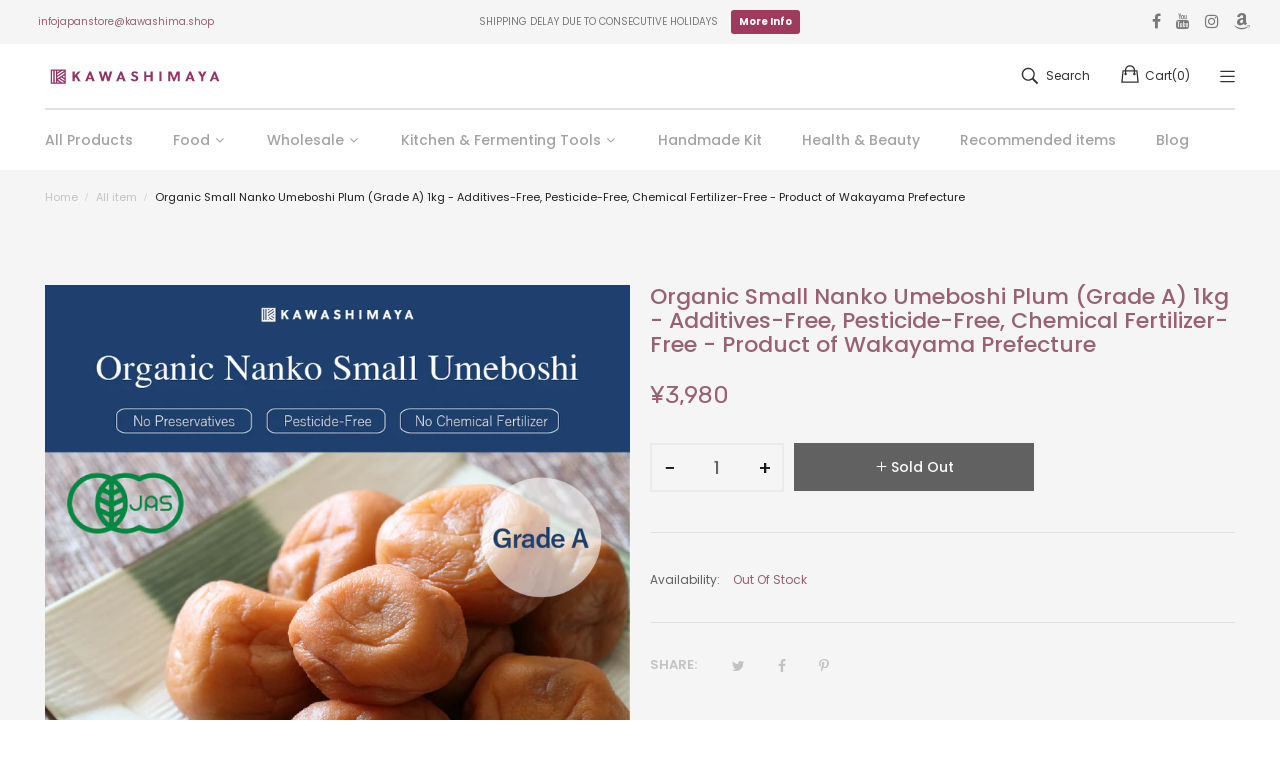

--- FILE ---
content_type: text/html; charset=utf-8
request_url: https://thejapanstore.jp/products/ume_065
body_size: 36190
content:
<!doctype html>
<!--[if IE 9]> <html class="ie9 no-js" lang="en"> <![endif]-->
<!--[if (gt IE 9)|!(IE)]><!--> <html class="no-js" lang="en"> <!--<![endif]-->



<head>
<script type="text/javascript" src="https://edge.personalizer.io/storefront/2.0.0/js/shopify/storefront.min.js?key=hiupk-b1sg0lq8cma1fho7diq1aq-wf6vx&shop=kawashima-the-japanstore.myshopify.com"></script>
<script>
window.LimeSpot = window.LimeSpot === undefined ? {} : LimeSpot;
LimeSpot.PageInfo = { Type: "Product", ReferenceIdentifier: "7187189956777"};

LimeSpot.StoreInfo = { Theme: "Outstock 4.3 - furniture 05" };


LimeSpot.CartItems = [];
</script>





    <meta charset="utf-8">
    <meta http-equiv="X-UA-Compatible" content="IE=edge">
    <meta name="viewport" content="width=device-width,initial-scale=1">
    <meta name="theme-color" content="#9f3a5c">
    <meta name="google-site-verification" content="dGn7LqxuyGeRuhJRnPCfQniXvSqi2CjcuHDmL2yu8uk" />

  <!-- Google Tag Manager -->
<script>(function(w,d,s,l,i){w[l]=w[l]||[];w[l].push({'gtm.start':
new Date().getTime(),event:'gtm.js'});var f=d.getElementsByTagName(s)[0],
j=d.createElement(s),dl=l!='dataLayer'?'&l='+l:'';j.async=true;j.src=
'https://www.googletagmanager.com/gtm.js?id='+i+dl;f.parentNode.insertBefore(j,f);
})(window,document,'script','dataLayer','GTM-KBCPB9GL');</script>
<!-- End Google Tag Manager -->
  
    <link rel="canonical" href="https://thejapanstore.jp/products/ume_065">
    
        <link rel="shortcut icon" href="//thejapanstore.jp/cdn/shop/files/Kawashimaya_Logo_Favicon_32x32.png?v=1672212014" type="image/png">
        <!-- iPad icons -->
        <link rel="apple-touch-icon-precomposed" href="//thejapanstore.jp/cdn/shop/files/Kawashimaya_Logo_Favicon_48x48.png?v=1672212014" type="image/png">
        <link rel="nokia-touch-icon" href="//thejapanstore.jp/cdn/shop/files/Kawashimaya_Logo_Favicon_48x48.png?v=1672212014" type="image/png">
    
    
    <title>
        Organic Small Nanko Umeboshi Plum (Grade A) 1kg - Additives-Free, Pest
        
        
        &ndash; kawashimaya the japanstore
    </title>
    
        <meta name="description" content="Organic, JAS Certified small umeboshi plum that is cultivated without chemical fertilizer. Try this high-quality delicacy and use it to make onigiri and bento. This umeboshi is a Grade A product, carefully selected to meet high standards.">
    
    <!-- /snippets/social-meta-tags.liquid -->
<meta property="og:site_name" content="kawashimaya the japanstore">
<meta property="og:url" content="https://thejapanstore.jp/products/ume_065">
<meta property="og:title" content="Organic Small Nanko Umeboshi Plum (Grade A) 1kg - Additives-Free, Pesticide-Free, Chemical Fertilizer-Free - Product of Wakayama Prefecture">
<meta property="og:type" content="product">
<meta property="og:description" content="Organic, JAS Certified small umeboshi plum that is cultivated without chemical fertilizer. Try this high-quality delicacy and use it to make onigiri and bento. This umeboshi is a Grade A product, carefully selected to meet high standards."><meta property="og:price:amount" content="3,980">
  	<meta property="og:price:currency" content="JPY"><meta property="og:image" content="http://thejapanstore.jp/cdn/shop/products/organicsmallA_Bgradeumeboshi-02_1024x1024.jpg?v=1632558961">
<meta property="og:image:secure_url" content="https://thejapanstore.jp/cdn/shop/products/organicsmallA_Bgradeumeboshi-02_1024x1024.jpg?v=1632558961">
<meta name="twitter:site" content="@">
<meta name="twitter:card" content="summary_large_image">
<meta name="twitter:title" content="Organic Small Nanko Umeboshi Plum (Grade A) 1kg - Additives-Free, Pesticide-Free, Chemical Fertilizer-Free - Product of Wakayama Prefecture">
<meta name="twitter:description" content="Organic, JAS Certified small umeboshi plum that is cultivated without chemical fertilizer. Try this high-quality delicacy and use it to make onigiri and bento. This umeboshi is a Grade A product, carefully selected to meet high standards.">

    
<style data-shopify>

  :root {
    --vela-color-primary:            #9f3a5c;
    --vela-color-secondary:          #a2254e;
    --vela-border-color:             #e1e1e1;
    --vela-body-bg:                  #ffffff;
    
    --vela-text-color-primary:       #606060;
    --vela-text-color-secondary:     #986174;
    --vela-text-color-banner:        #c3c3c3;
    
    --vela-border-main:              1px solid var(--vela-border-color);
    --vela-gutter-width:             20px;
    
    --vela-font-family:              Poppins;
    --vela-font-family-secondary:    Poppins;
    --vela-font-family-tertiary:     Rubik;
    --vela-font-icon:                "FontAwesome";
    
    --vela-topbar-bgcolor:           #f5f5f5;
    --vela-topbar-textcolor:         #797979;
    
    --vela-header-bgcolor:           #ffffff;
    --vela-header-textcolor:         #323232;
    --vela-footer-bgcolor:           #252525;
    --vela-footer-titlecolor:        #ffffff;
    --vela-footer-textcolor:         #6c6c6c;
    
    --vela-breadcrumb-bgcolor:           #f5f5f5;
    --vela-breadcrumb-linkcolor:         #c3c3c3;
    --vela-breadcrumb-textcolor:         #201f1f;
    --vela-breadcrumb-headingcolor:         #201f1f;
    
    --vela-font-size:                12px;
    --vela-heading-color:		  var(--vela-text-color-secondary);

    --newslettermodal:  url(//thejapanstore.jp/cdn/shop/t/41/assets/newslettermodal.png?v=139240221732415983441672046908);
    --icon_loading: url(//thejapanstore.jp/cdn/shop/t/41/assets/loading.gif?v=47373580461733618591672046908);
    --icon_close: url(//thejapanstore.jp/cdn/shop/t/41/assets/velaClose.png?v=121253005341505273761672046909);
    
        --button_one_txtcolor: #323232;
        --button_one_bgcolor : rgba(0,0,0,0);
        --button_one_bordercolor: #201f1f;
        --button_one_bgcolor_hover: #9f3a5c;
        --button_one_bordercolor_hover : #9f3a5c;
        --button_one_txtcolor_hover: #ffffff;

       
        --btnpro_txtcolor: #838181;
        --btnpro_bgcolor: #ffffff;
        --btnpro_bordercolor: #ffffff;
        --btnpro_bgcolor_hover: #9f3a5c;
        --btnpro_bordercolor_hover: #9f3a5c;
        --btnpro_txtcolor_hover: #ffffff;


        --addtocart_txtcolor: #ffffff;
        --addtocart_bgcolor: #111111;
        --addtocart_bordercolor: #111111;
        --addtocart_txtcolor_hover: #ffffff;
        --addtocart_bgcolor_hover: #9f3a5c;
        --addtocart_bordercolor_hover: #9f3a5c;


        --velamenu-bgcolor:              #ffffff;
        --velamenu-linkcolor:            #a3a3a3;
        --velamenu-linkcolor-hover:      #323232;
        --velamenu-fontsize:             14px;
        --velasubmenu-bgcolor:           #ffffff;
        --velasubmenu-linkcolor:         #a3a3a3;
        --velasubmenu-linkcolor-hover:   #a3a3a3;
        --velasubmenu-fontsize:          12px;

</style>

    <link href="//thejapanstore.jp/cdn/shop/t/41/assets/vela-fonts.css?v=157163378189256588281702545341" rel="stylesheet" type="text/css" media="all" />
<link href="//thejapanstore.jp/cdn/shop/t/41/assets/plugin.css?v=180580606563927132261672046909" rel="stylesheet" type="text/css" media="all" />
<link href="//thejapanstore.jp/cdn/shop/t/41/assets/vela-site.css?v=52932496176817048011702545341" rel="stylesheet" type="text/css" media="all" />

    <script src="//thejapanstore.jp/cdn/shop/t/41/assets/jquery-3.5.0.min.js?v=1809603447665040241672046908" type="text/javascript"></script>
<script>
    window.money = '<span class=money>¥{{amount_no_decimals}}<span>';
    window.money_format = '<span class=money>¥{{amount_no_decimals}} JPY</span>';
    window.currency = 'JPY';
    window.shop_money_format = "¥{{amount_no_decimals}}";
    window.shop_money_with_currency_format = "¥{{amount_no_decimals}} JPY";
    window.loading_url = "//thejapanstore.jp/cdn/shop/t/41/assets/loading.gif?v=47373580461733618591672046908";
    window.file_url = "//thejapanstore.jp/cdn/shop/files/?119998";
    window.asset_url = "//thejapanstore.jp/cdn/shop/t/41/assets/?119998";
    window.ajaxcart_type = 'modal';
    window.newsletter_success = "Thank you for your subscription";
    window.cart_empty = "Your cart is currently empty.";
    window.swatch_enable = true;
    window.swatch_show_unvailable = false;
    window.sidebar_multichoise = true;
    window.float_header = true;
    window.review = false;
    window.currencies = true;
    window.countdown_format = "<ul class='list-unstyle list-inline'><li><span class='number'>%D</span><span>Days</span></li><li><span class='number'>%H</span><span>Hours</span></li><li><span class='number'>%M</span><span>Mins</span></li><li><span class='number'>%S</span><span>Secs</span></li></ul>";
    window.vela = window.vela || {};
    vela.strings = {
        add_to_cart: "Add to Cart",
        sold_out: "Sold Out",
        vendor: "Vendor",
        sku: "SKU",
        availability: "Availability",
        available: "In stock",
        unavailable: "Out Of Stock"
    };
</script>
    <script>window.performance && window.performance.mark && window.performance.mark('shopify.content_for_header.start');</script><meta name="google-site-verification" content="_qnLXeU86doAu8UEDab2RKYzH7donPIw_7TflJw0dXk">
<meta name="facebook-domain-verification" content="roy1ohsmly62x37o98t0lpvdo13c8a">
<meta name="facebook-domain-verification" content="0gnhwmgr4bmhpbql5fmb9zexpmaela">
<meta name="facebook-domain-verification" content="3v4a7lxsczp4oyz5fl7xskuda7d97y">
<meta name="google-site-verification" content="FezE2U2MlZzhwQIa7trL10GMp_oi3vK-pVmiuxKEn3s">
<meta name="google-site-verification" content="3s7_2eHqmvamT8ovUdpfPSPrj7RB87QeKIC_SbxktaA">
<meta id="shopify-digital-wallet" name="shopify-digital-wallet" content="/6741524545/digital_wallets/dialog">
<meta name="shopify-checkout-api-token" content="7f040c0d21033a5841b2d32846951986">
<meta id="in-context-paypal-metadata" data-shop-id="6741524545" data-venmo-supported="false" data-environment="production" data-locale="en_US" data-paypal-v4="true" data-currency="JPY">
<link rel="alternate" hreflang="x-default" href="https://thejapanstore.jp/products/ume_065">
<link rel="alternate" hreflang="en" href="https://thejapanstore.jp/products/ume_065">
<link rel="alternate" hreflang="ja" href="https://thejapanstore.jp/ja/products/ume_065">
<link rel="alternate" type="application/json+oembed" href="https://thejapanstore.jp/products/ume_065.oembed">
<script async="async" src="/checkouts/internal/preloads.js?locale=en-JP"></script>
<link rel="preconnect" href="https://shop.app" crossorigin="anonymous">
<script async="async" src="https://shop.app/checkouts/internal/preloads.js?locale=en-JP&shop_id=6741524545" crossorigin="anonymous"></script>
<script id="apple-pay-shop-capabilities" type="application/json">{"shopId":6741524545,"countryCode":"JP","currencyCode":"JPY","merchantCapabilities":["supports3DS"],"merchantId":"gid:\/\/shopify\/Shop\/6741524545","merchantName":"kawashimaya the japanstore","requiredBillingContactFields":["postalAddress","email","phone"],"requiredShippingContactFields":["postalAddress","email","phone"],"shippingType":"shipping","supportedNetworks":["visa","masterCard","amex","jcb","discover"],"total":{"type":"pending","label":"kawashimaya the japanstore","amount":"1.00"},"shopifyPaymentsEnabled":true,"supportsSubscriptions":true}</script>
<script id="shopify-features" type="application/json">{"accessToken":"7f040c0d21033a5841b2d32846951986","betas":["rich-media-storefront-analytics"],"domain":"thejapanstore.jp","predictiveSearch":true,"shopId":6741524545,"locale":"en"}</script>
<script>var Shopify = Shopify || {};
Shopify.shop = "kawashima-the-japanstore.myshopify.com";
Shopify.locale = "en";
Shopify.currency = {"active":"JPY","rate":"1.0"};
Shopify.country = "JP";
Shopify.theme = {"name":"Outstock 4.3 - furniture 05","id":136456044782,"schema_name":"Vela Framework","schema_version":"v2.0.0","theme_store_id":null,"role":"main"};
Shopify.theme.handle = "null";
Shopify.theme.style = {"id":null,"handle":null};
Shopify.cdnHost = "thejapanstore.jp/cdn";
Shopify.routes = Shopify.routes || {};
Shopify.routes.root = "/";</script>
<script type="module">!function(o){(o.Shopify=o.Shopify||{}).modules=!0}(window);</script>
<script>!function(o){function n(){var o=[];function n(){o.push(Array.prototype.slice.apply(arguments))}return n.q=o,n}var t=o.Shopify=o.Shopify||{};t.loadFeatures=n(),t.autoloadFeatures=n()}(window);</script>
<script>
  window.ShopifyPay = window.ShopifyPay || {};
  window.ShopifyPay.apiHost = "shop.app\/pay";
  window.ShopifyPay.redirectState = null;
</script>
<script id="shop-js-analytics" type="application/json">{"pageType":"product"}</script>
<script defer="defer" async type="module" src="//thejapanstore.jp/cdn/shopifycloud/shop-js/modules/v2/client.init-shop-cart-sync_IZsNAliE.en.esm.js"></script>
<script defer="defer" async type="module" src="//thejapanstore.jp/cdn/shopifycloud/shop-js/modules/v2/chunk.common_0OUaOowp.esm.js"></script>
<script type="module">
  await import("//thejapanstore.jp/cdn/shopifycloud/shop-js/modules/v2/client.init-shop-cart-sync_IZsNAliE.en.esm.js");
await import("//thejapanstore.jp/cdn/shopifycloud/shop-js/modules/v2/chunk.common_0OUaOowp.esm.js");

  window.Shopify.SignInWithShop?.initShopCartSync?.({"fedCMEnabled":true,"windoidEnabled":true});

</script>
<script>
  window.Shopify = window.Shopify || {};
  if (!window.Shopify.featureAssets) window.Shopify.featureAssets = {};
  window.Shopify.featureAssets['shop-js'] = {"shop-cart-sync":["modules/v2/client.shop-cart-sync_DLOhI_0X.en.esm.js","modules/v2/chunk.common_0OUaOowp.esm.js"],"init-fed-cm":["modules/v2/client.init-fed-cm_C6YtU0w6.en.esm.js","modules/v2/chunk.common_0OUaOowp.esm.js"],"shop-button":["modules/v2/client.shop-button_BCMx7GTG.en.esm.js","modules/v2/chunk.common_0OUaOowp.esm.js"],"shop-cash-offers":["modules/v2/client.shop-cash-offers_BT26qb5j.en.esm.js","modules/v2/chunk.common_0OUaOowp.esm.js","modules/v2/chunk.modal_CGo_dVj3.esm.js"],"init-windoid":["modules/v2/client.init-windoid_B9PkRMql.en.esm.js","modules/v2/chunk.common_0OUaOowp.esm.js"],"init-shop-email-lookup-coordinator":["modules/v2/client.init-shop-email-lookup-coordinator_DZkqjsbU.en.esm.js","modules/v2/chunk.common_0OUaOowp.esm.js"],"shop-toast-manager":["modules/v2/client.shop-toast-manager_Di2EnuM7.en.esm.js","modules/v2/chunk.common_0OUaOowp.esm.js"],"shop-login-button":["modules/v2/client.shop-login-button_BtqW_SIO.en.esm.js","modules/v2/chunk.common_0OUaOowp.esm.js","modules/v2/chunk.modal_CGo_dVj3.esm.js"],"avatar":["modules/v2/client.avatar_BTnouDA3.en.esm.js"],"pay-button":["modules/v2/client.pay-button_CWa-C9R1.en.esm.js","modules/v2/chunk.common_0OUaOowp.esm.js"],"init-shop-cart-sync":["modules/v2/client.init-shop-cart-sync_IZsNAliE.en.esm.js","modules/v2/chunk.common_0OUaOowp.esm.js"],"init-customer-accounts":["modules/v2/client.init-customer-accounts_DenGwJTU.en.esm.js","modules/v2/client.shop-login-button_BtqW_SIO.en.esm.js","modules/v2/chunk.common_0OUaOowp.esm.js","modules/v2/chunk.modal_CGo_dVj3.esm.js"],"init-shop-for-new-customer-accounts":["modules/v2/client.init-shop-for-new-customer-accounts_JdHXxpS9.en.esm.js","modules/v2/client.shop-login-button_BtqW_SIO.en.esm.js","modules/v2/chunk.common_0OUaOowp.esm.js","modules/v2/chunk.modal_CGo_dVj3.esm.js"],"init-customer-accounts-sign-up":["modules/v2/client.init-customer-accounts-sign-up_D6__K_p8.en.esm.js","modules/v2/client.shop-login-button_BtqW_SIO.en.esm.js","modules/v2/chunk.common_0OUaOowp.esm.js","modules/v2/chunk.modal_CGo_dVj3.esm.js"],"checkout-modal":["modules/v2/client.checkout-modal_C_ZQDY6s.en.esm.js","modules/v2/chunk.common_0OUaOowp.esm.js","modules/v2/chunk.modal_CGo_dVj3.esm.js"],"shop-follow-button":["modules/v2/client.shop-follow-button_XetIsj8l.en.esm.js","modules/v2/chunk.common_0OUaOowp.esm.js","modules/v2/chunk.modal_CGo_dVj3.esm.js"],"lead-capture":["modules/v2/client.lead-capture_DvA72MRN.en.esm.js","modules/v2/chunk.common_0OUaOowp.esm.js","modules/v2/chunk.modal_CGo_dVj3.esm.js"],"shop-login":["modules/v2/client.shop-login_ClXNxyh6.en.esm.js","modules/v2/chunk.common_0OUaOowp.esm.js","modules/v2/chunk.modal_CGo_dVj3.esm.js"],"payment-terms":["modules/v2/client.payment-terms_CNlwjfZz.en.esm.js","modules/v2/chunk.common_0OUaOowp.esm.js","modules/v2/chunk.modal_CGo_dVj3.esm.js"]};
</script>
<script>(function() {
  var isLoaded = false;
  function asyncLoad() {
    if (isLoaded) return;
    isLoaded = true;
    var urls = ["https:\/\/chimpstatic.com\/mcjs-connected\/js\/users\/2290d8019d99053565acb1e25\/c12620e29f6ffab04913b28ef.js?shop=kawashima-the-japanstore.myshopify.com","https:\/\/chimpstatic.com\/mcjs-connected\/js\/users\/2290d8019d99053565acb1e25\/d123cbfca48e8b3e68cc2766c.js?shop=kawashima-the-japanstore.myshopify.com","https:\/\/api.omappapi.com\/shopify\/embed\/?shop=kawashima-the-japanstore.myshopify.com","https:\/\/cdn.jsdelivr.net\/npm\/stackedboost-shopify-assets@0.1.99\/dist\/swpf\/swpf.js?shop=kawashima-the-japanstore.myshopify.com","https:\/\/subscription-script2-pr.firebaseapp.com\/script.js?shop=kawashima-the-japanstore.myshopify.com","https:\/\/edge.personalizer.io\/storefront\/2.0.0\/js\/shopify\/storefront.min.js?key=hiupk-b1sg0lq8cma1fho7diq1aq-wf6vx\u0026shop=kawashima-the-japanstore.myshopify.com","https:\/\/app.tncapp.com\/get_script\/c827d54ef63711ee81045a210e4cb759.js?v=841187\u0026shop=kawashima-the-japanstore.myshopify.com"];
    for (var i = 0; i < urls.length; i++) {
      var s = document.createElement('script');
      s.type = 'text/javascript';
      s.async = true;
      s.src = urls[i];
      var x = document.getElementsByTagName('script')[0];
      x.parentNode.insertBefore(s, x);
    }
  };
  if(window.attachEvent) {
    window.attachEvent('onload', asyncLoad);
  } else {
    window.addEventListener('load', asyncLoad, false);
  }
})();</script>
<script id="__st">var __st={"a":6741524545,"offset":32400,"reqid":"f99117dd-ea24-412e-9ef4-22d1005a12eb-1768484585","pageurl":"thejapanstore.jp\/products\/ume_065","u":"e634228e055f","p":"product","rtyp":"product","rid":7187189956777};</script>
<script>window.ShopifyPaypalV4VisibilityTracking = true;</script>
<script id="captcha-bootstrap">!function(){'use strict';const t='contact',e='account',n='new_comment',o=[[t,t],['blogs',n],['comments',n],[t,'customer']],c=[[e,'customer_login'],[e,'guest_login'],[e,'recover_customer_password'],[e,'create_customer']],r=t=>t.map((([t,e])=>`form[action*='/${t}']:not([data-nocaptcha='true']) input[name='form_type'][value='${e}']`)).join(','),a=t=>()=>t?[...document.querySelectorAll(t)].map((t=>t.form)):[];function s(){const t=[...o],e=r(t);return a(e)}const i='password',u='form_key',d=['recaptcha-v3-token','g-recaptcha-response','h-captcha-response',i],f=()=>{try{return window.sessionStorage}catch{return}},m='__shopify_v',_=t=>t.elements[u];function p(t,e,n=!1){try{const o=window.sessionStorage,c=JSON.parse(o.getItem(e)),{data:r}=function(t){const{data:e,action:n}=t;return t[m]||n?{data:e,action:n}:{data:t,action:n}}(c);for(const[e,n]of Object.entries(r))t.elements[e]&&(t.elements[e].value=n);n&&o.removeItem(e)}catch(o){console.error('form repopulation failed',{error:o})}}const l='form_type',E='cptcha';function T(t){t.dataset[E]=!0}const w=window,h=w.document,L='Shopify',v='ce_forms',y='captcha';let A=!1;((t,e)=>{const n=(g='f06e6c50-85a8-45c8-87d0-21a2b65856fe',I='https://cdn.shopify.com/shopifycloud/storefront-forms-hcaptcha/ce_storefront_forms_captcha_hcaptcha.v1.5.2.iife.js',D={infoText:'Protected by hCaptcha',privacyText:'Privacy',termsText:'Terms'},(t,e,n)=>{const o=w[L][v],c=o.bindForm;if(c)return c(t,g,e,D).then(n);var r;o.q.push([[t,g,e,D],n]),r=I,A||(h.body.append(Object.assign(h.createElement('script'),{id:'captcha-provider',async:!0,src:r})),A=!0)});var g,I,D;w[L]=w[L]||{},w[L][v]=w[L][v]||{},w[L][v].q=[],w[L][y]=w[L][y]||{},w[L][y].protect=function(t,e){n(t,void 0,e),T(t)},Object.freeze(w[L][y]),function(t,e,n,w,h,L){const[v,y,A,g]=function(t,e,n){const i=e?o:[],u=t?c:[],d=[...i,...u],f=r(d),m=r(i),_=r(d.filter((([t,e])=>n.includes(e))));return[a(f),a(m),a(_),s()]}(w,h,L),I=t=>{const e=t.target;return e instanceof HTMLFormElement?e:e&&e.form},D=t=>v().includes(t);t.addEventListener('submit',(t=>{const e=I(t);if(!e)return;const n=D(e)&&!e.dataset.hcaptchaBound&&!e.dataset.recaptchaBound,o=_(e),c=g().includes(e)&&(!o||!o.value);(n||c)&&t.preventDefault(),c&&!n&&(function(t){try{if(!f())return;!function(t){const e=f();if(!e)return;const n=_(t);if(!n)return;const o=n.value;o&&e.removeItem(o)}(t);const e=Array.from(Array(32),(()=>Math.random().toString(36)[2])).join('');!function(t,e){_(t)||t.append(Object.assign(document.createElement('input'),{type:'hidden',name:u})),t.elements[u].value=e}(t,e),function(t,e){const n=f();if(!n)return;const o=[...t.querySelectorAll(`input[type='${i}']`)].map((({name:t})=>t)),c=[...d,...o],r={};for(const[a,s]of new FormData(t).entries())c.includes(a)||(r[a]=s);n.setItem(e,JSON.stringify({[m]:1,action:t.action,data:r}))}(t,e)}catch(e){console.error('failed to persist form',e)}}(e),e.submit())}));const S=(t,e)=>{t&&!t.dataset[E]&&(n(t,e.some((e=>e===t))),T(t))};for(const o of['focusin','change'])t.addEventListener(o,(t=>{const e=I(t);D(e)&&S(e,y())}));const B=e.get('form_key'),M=e.get(l),P=B&&M;t.addEventListener('DOMContentLoaded',(()=>{const t=y();if(P)for(const e of t)e.elements[l].value===M&&p(e,B);[...new Set([...A(),...v().filter((t=>'true'===t.dataset.shopifyCaptcha))])].forEach((e=>S(e,t)))}))}(h,new URLSearchParams(w.location.search),n,t,e,['guest_login'])})(!0,!0)}();</script>
<script integrity="sha256-4kQ18oKyAcykRKYeNunJcIwy7WH5gtpwJnB7kiuLZ1E=" data-source-attribution="shopify.loadfeatures" defer="defer" src="//thejapanstore.jp/cdn/shopifycloud/storefront/assets/storefront/load_feature-a0a9edcb.js" crossorigin="anonymous"></script>
<script crossorigin="anonymous" defer="defer" src="//thejapanstore.jp/cdn/shopifycloud/storefront/assets/shopify_pay/storefront-65b4c6d7.js?v=20250812"></script>
<script data-source-attribution="shopify.dynamic_checkout.dynamic.init">var Shopify=Shopify||{};Shopify.PaymentButton=Shopify.PaymentButton||{isStorefrontPortableWallets:!0,init:function(){window.Shopify.PaymentButton.init=function(){};var t=document.createElement("script");t.src="https://thejapanstore.jp/cdn/shopifycloud/portable-wallets/latest/portable-wallets.en.js",t.type="module",document.head.appendChild(t)}};
</script>
<script data-source-attribution="shopify.dynamic_checkout.buyer_consent">
  function portableWalletsHideBuyerConsent(e){var t=document.getElementById("shopify-buyer-consent"),n=document.getElementById("shopify-subscription-policy-button");t&&n&&(t.classList.add("hidden"),t.setAttribute("aria-hidden","true"),n.removeEventListener("click",e))}function portableWalletsShowBuyerConsent(e){var t=document.getElementById("shopify-buyer-consent"),n=document.getElementById("shopify-subscription-policy-button");t&&n&&(t.classList.remove("hidden"),t.removeAttribute("aria-hidden"),n.addEventListener("click",e))}window.Shopify?.PaymentButton&&(window.Shopify.PaymentButton.hideBuyerConsent=portableWalletsHideBuyerConsent,window.Shopify.PaymentButton.showBuyerConsent=portableWalletsShowBuyerConsent);
</script>
<script data-source-attribution="shopify.dynamic_checkout.cart.bootstrap">document.addEventListener("DOMContentLoaded",(function(){function t(){return document.querySelector("shopify-accelerated-checkout-cart, shopify-accelerated-checkout")}if(t())Shopify.PaymentButton.init();else{new MutationObserver((function(e,n){t()&&(Shopify.PaymentButton.init(),n.disconnect())})).observe(document.body,{childList:!0,subtree:!0})}}));
</script>
<link id="shopify-accelerated-checkout-styles" rel="stylesheet" media="screen" href="https://thejapanstore.jp/cdn/shopifycloud/portable-wallets/latest/accelerated-checkout-backwards-compat.css" crossorigin="anonymous">
<style id="shopify-accelerated-checkout-cart">
        #shopify-buyer-consent {
  margin-top: 1em;
  display: inline-block;
  width: 100%;
}

#shopify-buyer-consent.hidden {
  display: none;
}

#shopify-subscription-policy-button {
  background: none;
  border: none;
  padding: 0;
  text-decoration: underline;
  font-size: inherit;
  cursor: pointer;
}

#shopify-subscription-policy-button::before {
  box-shadow: none;
}

      </style>

<script>window.performance && window.performance.mark && window.performance.mark('shopify.content_for_header.end');</script>
  <!-- "snippets/judgeme_core.liquid" was not rendered, the associated app was uninstalled -->
<!-- Google tag (gtag.js) -->
<script async src="https://www.googletagmanager.com/gtag/js?id=G-X510LJ0JTL"></script>
<script>
  window.dataLayer = window.dataLayer || [];
  function gtag(){dataLayer.push(arguments);}
  gtag('js', new Date());

  gtag('config', 'G-X510LJ0JTL');
</script>




<script type="text/javascript">
    (function(c,l,a,r,i,t,y){
        c[a]=c[a]||function(){(c[a].q=c[a].q||[]).push(arguments)};
        t=l.createElement(r);t.async=1;t.src="https://www.clarity.ms/tag/"+i;
        y=l.getElementsByTagName(r)[0];y.parentNode.insertBefore(t,y);
    })(window, document, "clarity", "script", "q7409owwbr");
</script>
  
<!-- BEGIN app block: shopify://apps/pagefly-page-builder/blocks/app-embed/83e179f7-59a0-4589-8c66-c0dddf959200 -->

<!-- BEGIN app snippet: pagefly-cro-ab-testing-main -->







<script>
  ;(function () {
    const url = new URL(window.location)
    const viewParam = url.searchParams.get('view')
    if (viewParam && viewParam.includes('variant-pf-')) {
      url.searchParams.set('pf_v', viewParam)
      url.searchParams.delete('view')
      window.history.replaceState({}, '', url)
    }
  })()
</script>



<script type='module'>
  
  window.PAGEFLY_CRO = window.PAGEFLY_CRO || {}

  window.PAGEFLY_CRO['data_debug'] = {
    original_template_suffix: "all_products",
    allow_ab_test: false,
    ab_test_start_time: 0,
    ab_test_end_time: 0,
    today_date_time: 1768484585000,
  }
  window.PAGEFLY_CRO['GA4'] = { enabled: false}
</script>

<!-- END app snippet -->








  <script src='https://cdn.shopify.com/extensions/019bb4f9-aed6-78a3-be91-e9d44663e6bf/pagefly-page-builder-215/assets/pagefly-helper.js' defer='defer'></script>

  <script src='https://cdn.shopify.com/extensions/019bb4f9-aed6-78a3-be91-e9d44663e6bf/pagefly-page-builder-215/assets/pagefly-general-helper.js' defer='defer'></script>

  <script src='https://cdn.shopify.com/extensions/019bb4f9-aed6-78a3-be91-e9d44663e6bf/pagefly-page-builder-215/assets/pagefly-snap-slider.js' defer='defer'></script>

  <script src='https://cdn.shopify.com/extensions/019bb4f9-aed6-78a3-be91-e9d44663e6bf/pagefly-page-builder-215/assets/pagefly-slideshow-v3.js' defer='defer'></script>

  <script src='https://cdn.shopify.com/extensions/019bb4f9-aed6-78a3-be91-e9d44663e6bf/pagefly-page-builder-215/assets/pagefly-slideshow-v4.js' defer='defer'></script>

  <script src='https://cdn.shopify.com/extensions/019bb4f9-aed6-78a3-be91-e9d44663e6bf/pagefly-page-builder-215/assets/pagefly-glider.js' defer='defer'></script>

  <script src='https://cdn.shopify.com/extensions/019bb4f9-aed6-78a3-be91-e9d44663e6bf/pagefly-page-builder-215/assets/pagefly-slideshow-v1-v2.js' defer='defer'></script>

  <script src='https://cdn.shopify.com/extensions/019bb4f9-aed6-78a3-be91-e9d44663e6bf/pagefly-page-builder-215/assets/pagefly-product-media.js' defer='defer'></script>

  <script src='https://cdn.shopify.com/extensions/019bb4f9-aed6-78a3-be91-e9d44663e6bf/pagefly-page-builder-215/assets/pagefly-product.js' defer='defer'></script>


<script id='pagefly-helper-data' type='application/json'>
  {
    "page_optimization": {
      "assets_prefetching": false
    },
    "elements_asset_mapper": {
      "Accordion": "https://cdn.shopify.com/extensions/019bb4f9-aed6-78a3-be91-e9d44663e6bf/pagefly-page-builder-215/assets/pagefly-accordion.js",
      "Accordion3": "https://cdn.shopify.com/extensions/019bb4f9-aed6-78a3-be91-e9d44663e6bf/pagefly-page-builder-215/assets/pagefly-accordion3.js",
      "CountDown": "https://cdn.shopify.com/extensions/019bb4f9-aed6-78a3-be91-e9d44663e6bf/pagefly-page-builder-215/assets/pagefly-countdown.js",
      "GMap1": "https://cdn.shopify.com/extensions/019bb4f9-aed6-78a3-be91-e9d44663e6bf/pagefly-page-builder-215/assets/pagefly-gmap.js",
      "GMap2": "https://cdn.shopify.com/extensions/019bb4f9-aed6-78a3-be91-e9d44663e6bf/pagefly-page-builder-215/assets/pagefly-gmap.js",
      "GMapBasicV2": "https://cdn.shopify.com/extensions/019bb4f9-aed6-78a3-be91-e9d44663e6bf/pagefly-page-builder-215/assets/pagefly-gmap.js",
      "GMapAdvancedV2": "https://cdn.shopify.com/extensions/019bb4f9-aed6-78a3-be91-e9d44663e6bf/pagefly-page-builder-215/assets/pagefly-gmap.js",
      "HTML.Video": "https://cdn.shopify.com/extensions/019bb4f9-aed6-78a3-be91-e9d44663e6bf/pagefly-page-builder-215/assets/pagefly-htmlvideo.js",
      "HTML.Video2": "https://cdn.shopify.com/extensions/019bb4f9-aed6-78a3-be91-e9d44663e6bf/pagefly-page-builder-215/assets/pagefly-htmlvideo2.js",
      "HTML.Video3": "https://cdn.shopify.com/extensions/019bb4f9-aed6-78a3-be91-e9d44663e6bf/pagefly-page-builder-215/assets/pagefly-htmlvideo2.js",
      "BackgroundVideo": "https://cdn.shopify.com/extensions/019bb4f9-aed6-78a3-be91-e9d44663e6bf/pagefly-page-builder-215/assets/pagefly-htmlvideo2.js",
      "Instagram": "https://cdn.shopify.com/extensions/019bb4f9-aed6-78a3-be91-e9d44663e6bf/pagefly-page-builder-215/assets/pagefly-instagram.js",
      "Instagram2": "https://cdn.shopify.com/extensions/019bb4f9-aed6-78a3-be91-e9d44663e6bf/pagefly-page-builder-215/assets/pagefly-instagram.js",
      "Insta3": "https://cdn.shopify.com/extensions/019bb4f9-aed6-78a3-be91-e9d44663e6bf/pagefly-page-builder-215/assets/pagefly-instagram3.js",
      "Tabs": "https://cdn.shopify.com/extensions/019bb4f9-aed6-78a3-be91-e9d44663e6bf/pagefly-page-builder-215/assets/pagefly-tab.js",
      "Tabs3": "https://cdn.shopify.com/extensions/019bb4f9-aed6-78a3-be91-e9d44663e6bf/pagefly-page-builder-215/assets/pagefly-tab3.js",
      "ProductBox": "https://cdn.shopify.com/extensions/019bb4f9-aed6-78a3-be91-e9d44663e6bf/pagefly-page-builder-215/assets/pagefly-cart.js",
      "FBPageBox2": "https://cdn.shopify.com/extensions/019bb4f9-aed6-78a3-be91-e9d44663e6bf/pagefly-page-builder-215/assets/pagefly-facebook.js",
      "FBLikeButton2": "https://cdn.shopify.com/extensions/019bb4f9-aed6-78a3-be91-e9d44663e6bf/pagefly-page-builder-215/assets/pagefly-facebook.js",
      "TwitterFeed2": "https://cdn.shopify.com/extensions/019bb4f9-aed6-78a3-be91-e9d44663e6bf/pagefly-page-builder-215/assets/pagefly-twitter.js",
      "Paragraph4": "https://cdn.shopify.com/extensions/019bb4f9-aed6-78a3-be91-e9d44663e6bf/pagefly-page-builder-215/assets/pagefly-paragraph4.js",

      "AliReviews": "https://cdn.shopify.com/extensions/019bb4f9-aed6-78a3-be91-e9d44663e6bf/pagefly-page-builder-215/assets/pagefly-3rd-elements.js",
      "BackInStock": "https://cdn.shopify.com/extensions/019bb4f9-aed6-78a3-be91-e9d44663e6bf/pagefly-page-builder-215/assets/pagefly-3rd-elements.js",
      "GloboBackInStock": "https://cdn.shopify.com/extensions/019bb4f9-aed6-78a3-be91-e9d44663e6bf/pagefly-page-builder-215/assets/pagefly-3rd-elements.js",
      "GrowaveWishlist": "https://cdn.shopify.com/extensions/019bb4f9-aed6-78a3-be91-e9d44663e6bf/pagefly-page-builder-215/assets/pagefly-3rd-elements.js",
      "InfiniteOptionsShopPad": "https://cdn.shopify.com/extensions/019bb4f9-aed6-78a3-be91-e9d44663e6bf/pagefly-page-builder-215/assets/pagefly-3rd-elements.js",
      "InkybayProductPersonalizer": "https://cdn.shopify.com/extensions/019bb4f9-aed6-78a3-be91-e9d44663e6bf/pagefly-page-builder-215/assets/pagefly-3rd-elements.js",
      "LimeSpot": "https://cdn.shopify.com/extensions/019bb4f9-aed6-78a3-be91-e9d44663e6bf/pagefly-page-builder-215/assets/pagefly-3rd-elements.js",
      "Loox": "https://cdn.shopify.com/extensions/019bb4f9-aed6-78a3-be91-e9d44663e6bf/pagefly-page-builder-215/assets/pagefly-3rd-elements.js",
      "Opinew": "https://cdn.shopify.com/extensions/019bb4f9-aed6-78a3-be91-e9d44663e6bf/pagefly-page-builder-215/assets/pagefly-3rd-elements.js",
      "Powr": "https://cdn.shopify.com/extensions/019bb4f9-aed6-78a3-be91-e9d44663e6bf/pagefly-page-builder-215/assets/pagefly-3rd-elements.js",
      "ProductReviews": "https://cdn.shopify.com/extensions/019bb4f9-aed6-78a3-be91-e9d44663e6bf/pagefly-page-builder-215/assets/pagefly-3rd-elements.js",
      "PushOwl": "https://cdn.shopify.com/extensions/019bb4f9-aed6-78a3-be91-e9d44663e6bf/pagefly-page-builder-215/assets/pagefly-3rd-elements.js",
      "ReCharge": "https://cdn.shopify.com/extensions/019bb4f9-aed6-78a3-be91-e9d44663e6bf/pagefly-page-builder-215/assets/pagefly-3rd-elements.js",
      "Rivyo": "https://cdn.shopify.com/extensions/019bb4f9-aed6-78a3-be91-e9d44663e6bf/pagefly-page-builder-215/assets/pagefly-3rd-elements.js",
      "TrackingMore": "https://cdn.shopify.com/extensions/019bb4f9-aed6-78a3-be91-e9d44663e6bf/pagefly-page-builder-215/assets/pagefly-3rd-elements.js",
      "Vitals": "https://cdn.shopify.com/extensions/019bb4f9-aed6-78a3-be91-e9d44663e6bf/pagefly-page-builder-215/assets/pagefly-3rd-elements.js",
      "Wiser": "https://cdn.shopify.com/extensions/019bb4f9-aed6-78a3-be91-e9d44663e6bf/pagefly-page-builder-215/assets/pagefly-3rd-elements.js"
    },
    "custom_elements_mapper": {
      "pf-click-action-element": "https://cdn.shopify.com/extensions/019bb4f9-aed6-78a3-be91-e9d44663e6bf/pagefly-page-builder-215/assets/pagefly-click-action-element.js",
      "pf-dialog-element": "https://cdn.shopify.com/extensions/019bb4f9-aed6-78a3-be91-e9d44663e6bf/pagefly-page-builder-215/assets/pagefly-dialog-element.js"
    }
  }
</script>


<!-- END app block --><!-- BEGIN app block: shopify://apps/c-hub-customer-accounts/blocks/app-embed/0fb3ba0b-4c65-4919-a85a-48bc2d368e9c --><script>(function () { try { localStorage.removeItem('chInitPageLoad'); } catch (error) {}})();</script><!-- END app block --><!-- BEGIN app block: shopify://apps/sami-b2b-lock/blocks/app-embed/8d86a3b4-97b3-44ab-adc1-ec01c5a89da9 -->
 


  <script>

    window.Samita = window.Samita || {}
    Samita.SamitaLocksAccessParams = Samita.SamitaLocksAccessParams || {}
    Samita.SamitaLocksAccessParams.settings =  {"general":{"customcss":"img[alt=\"smtImage\"] {\r\ncontent:url(https://thejapanstore.jp/cdn/shop/files/Kawashimaya_Logo_Favicon_small.png) !important;\r\nobject-fit: contain !important;\r\n}\r\nhtml body .lock__notificationFooter #passcode{\r\nflex:1 !important;\r\nbox-shadow:none !important;\r\n}\r\n\r\nhtml body .lock__notificationTemplateWrapper{\r\nwidth:50% !important;\r\nbox-shadow:none !important;\r\n}\r\n\r\nhtml body .lock__notificationTemplateWrapper .Lock__Error{\r\nmargin-top:5px !important;\r\n}\r\n\r\nhtml body .Lock__Watermark{\r\npadding: 0 40px !important;\r\n}\r\n\r\nhtml body .Lock__Watermark p{\r\nfont-size: 15px !important;\r\nfont-family: inherit;\r\n}\r\n\r\n@media(max-width:1024px){\r\nhtml body .lock__notificationTemplateWrapper{\r\nwidth:100% !important;\r\n}\r\n}\r\n\r\nhtml body .lock__notificationFooter #passcode:focus-visible {\r\nborder: 1px solid #ccc !important;\r\n}","price_atc":"plain_text","effect_button":"ripple","collectFeedback":true,"placeholder_message":true,"placeholder_templateLock":true},"template":{"text_color":"#000","btn_bg_color":"#7396a2","bg_placeholder":"#f3f3f3","btn_text_color":"#ffffff","bg_notification":"#fff","input_box_shadow":"#ccc","plain_text_color":"#230d0d","color_placeholder":"#000","button_priceAtc_bg":"#5487a0","input_passcode_color":"#000","button_priceAtc_color":"#fff","input_passcode_background":"#ffffff"}};
    Samita.SamitaLocksAccessParams.locks =  [{"access":1,"id":38653,"resources_conditional":{"type":["passcode"],"customer":{"logic":[[{"type":"tagged_with","value":null}]],"source":"rules","listManual":[]},"passcode":{"code":null,"message":"Please contact our staff to get password for this page.","listCode":[]},"redirect":{"type":"login"},"secretLink":{"code":[],"links":[],"message":null,"resources":"products"}},"advanced":{"dataRange":{"active":false},"integrationForm":{"active":false,"shortcode":null},"formRequestAccess":{"active":false}},"resources_lock":{"url":"/products/sample-organic-genmaicha-100gr","page":[],"type":"url","blogs":{"active":"blogs","selectedBlogs":[],"selectedArticles":[]},"exclude":{"url":[],"active":false},"setting":["all"],"hideList":false,"products":[],"PreviewLink":"kawashima-the-japanstore.myshopify.com/products/sample-organic-genmaicha-100gr","collections":[],"grandAccess":{"time":1,"interval":"day"},"limitProduct":"manual","allowHomePage":true},"status":1},{"access":1,"id":13599,"resources_conditional":{"type":["passcode"],"customer":{"logic":[[{"type":"tagged_with","value":null}]],"source":"rules","listManual":[]},"passcode":{"code":null,"message":"The page is locked. Kindly ask for the password to our team.","listCode":[]},"redirect":{"type":"login"},"secretLink":{"code":[],"links":[],"message":null,"resources":"products"}},"advanced":null,"resources_lock":{"url":null,"page":[],"type":"products","blogs":{"active":"blogs","selectedBlogs":[],"selectedArticles":[]},"exclude":{"url":[],"active":false},"setting":["all"],"hideList":true,"products":{"8631390535918":"products","8631392862446":"products","8631393550574":"products","8631397744878":"products","8631398760686":"products"},"PreviewLink":"kawashima-the-japanstore.myshopify.com/products/sample-only-organic-matcha-d","collections":[],"grandAccess":{"time":1,"interval":"day"},"limitProduct":"manual","allowHomePage":true},"status":1}];
    Samita.SamitaLocksAccessParams.themeStoreId = Shopify.theme.theme_store_id;
    Samita.SamitaLocksAccessParams.ShopUrl = Shopify.shop;
    Samita.SamitaLocksAccessParams.features =  {"conditions_specific_products":-1,"isCreateAbleLock":true,"number_lock_to_add":-1,"login_to_view_products":true,"login_to_view_pages":true,"login_to_view_urls":true,"login_to_view_blogs":true,"login_to_view_collections":true,"login_to_view_whole_websites":true,"password_protect_pages_with_locks":true,"add_multiple_passcode":true,"secret_link_view_page":true,"exclude_specific_URLs":true,"login_view_price":true,"hide_product_and_collection":true,"hide_add_to_cart_price_and_btn":true,"redirect_to_any_page_url":true,"hide_price_on_gg_search":true,"select_blog_article_to_lock":true,"select_customer_for_lock":true,"exclude_product":true,"request_access":true,"integrateApp":true,"date_range":true,"country_restriction":true,"available_languages":true,"lock_variants":true,"checkout_lock":true};
    Samita.SamitaLocksAccessParams.themeInfo  = [{"id":32804864065,"name":"Debut","role":"unpublished","theme_store_id":796,"selected":false,"theme_name":"Debut","theme_version":"7.0.0"},{"id":33058553921,"name":"maxmin-1-r13_backup_20180827","role":"unpublished","theme_store_id":null,"selected":false,"theme_name":"Maxmin"},{"id":127134204073,"name":"DO NOT DELETE - Custom Fields Assets Storage","role":"unpublished","theme_store_id":null,"selected":false},{"id":136456044782,"name":"Outstock 4.3 - furniture 05","role":"main","theme_store_id":2000,"selected":true,"theme_name":"Vela Framework","theme_version":"v2.0.0"},{"id":136512078062,"name":"Porto3.6.1 Backup 20230116","role":"unpublished","theme_store_id":null,"selected":false,"theme_name":"Porto","theme_version":"3.6.1"}];
    Samita.SamitaLocksAccessParams.appUrl = "https:\/\/lock.samita.io";
    Samita.SamitaLocksAccessParams.selector = {"theme_store_id":null,"theme_name":"default","product":{"price":".product__price, div[id*='price-template'], .product-details .product-pricing, .product-price, .product-detail__price.product-price, .price__container .price__regular, [data-section-id='product-template'] .product__price, ul[data-price], .price.price--large, dl[data-price], .product__content-header p.product__price, .product-single__prices, .product-single__meta .price-container, ul.product-single__meta-list.list--no-bullets.list--inline, form#AddToCartForm-product-template > p.product__price, .product-price > p.price.product-single__price.product-single__price-product-template, .info_content > p.product-single__price.product-single__price-nov-product-template, .product-form__info-item:nth-child(1) .product-form__info-content, p#product-price, .sh-price-wrapper, .prod-details-info-content h5.price, p.modal_price.product__price, .tt-product-single-info .tt-price, .product-info__price.js-price-wrapper, h3.product-single__price-text, .product-single__price-product-template, .modal_price .price__container, h2.h4-style.price-area, .product-details .product-pricing .product--price, span#productPrice-product-template, .product-single__meta .product-single__prices, .site-box-content span.price, .desc_blk .price, p.modal_price, .product-price.product-main-price, .ProductMeta__PriceList.Heading, .pricing.lht, div#price.detail-price, .h2.product-single__price span#productPrice, .product__price.h6, h2#ProductPrice, .product-submit span.product-price, .product-single__meta .product__price, .product-info__wrapper .product-price, .section.product_section p.modal_price, .product-price_wrapper .product-price, span#ProductPrice, div#product-price span#Main_price_data, ul.product-page--pricing, p#productPrice, div[data-price-wrapper], .product-details div#price, p.price--container, .product-details h2.offers, .price-container.text-money, .product-area__row.cc-animate-init .product-area__col.product-area__col--price, .product-form-block .product-price.product-price--large, .product__details .product__price, .product-meta__price-list-container, span#price-field","btnAtc":"button.button.product-selector__submit, button#AddToCart, .product-form__buttons button.product-form__submit, .product-form button.product__add-to-cart-button, .product__submit__buttons .btn--add-to-cart, .paymentButtonsWrapper button#AddToCart, form.product-form--wide button#AddToCart, .product-form__payment-container button.product-form__add-button, product-page--submit-action button#purchase, form[action='/cart/add'] button[data-cart-action='added'], input.add-to-cart","mainContent":"div#main, main#content, .is-beside-vertical-header, main#MainContent, main#main, .wrapper.main-content, main#site-main"},"collection":{"productSelector":"card-product.card-product, .product-list__inner product-item.product-item, ul.grid.product-grid li.grid__item, .product-list-item, ul.grid.grid-cols-1 li.bg-primary-background","collectionSelect":"div#product-grid .card-collection, .collection-list .collection-list__item, .collection-item, ul.grid.grid-cols-1 li.relative.bg-primary-background.w-full","price":"card-product.card-product .price.card-product__price, .product-item-meta__price-list-container, span.price, .product-price, .card-information .price, p.product-list-item-price, .relative .text-center.mt-1","btnAtc":"card-product.card-product ul.list-unstyled"},"searchPage":{"productSelector":"card-product.card-product, ul.grid.product-grid li.grid__item, .product-block","price":"card-product.card-product .price.card-product__price, span.price, .card-information .price, .product-price","btnAtc":"card-product.card-product ul.list-unstyled"},"otherPage":{"productSelector":"card-product.card-product, ul.grid.product-grid li.grid__item, .product-block","collectionSelect":"div#product-grid .card-collection, .collection-list","price":"card-product.card-product .price.card-product__price, span.price, .card-information .price, .product-price","btnAtc":"card-product.card-product ul.list-unstyled"},"index":{"productSelector":"card-product.card-product, ul.grid.product-grid li.grid__item, .product-block","collectionSelect":"div#product-grid .card-collection, .collection-list .collection-list__item","price":"card-product.card-product .price.card-product__price, span.price, .card-information .price, .product-price","btnAtc":"card-product.card-product ul.list-unstyled"}};
    Samita.SamitaLocksAccessParams.translation = {"default":{"general":{"Back":"Back","Submit":"Submit","Enter_passcode":"Enter passcode","Passcode_empty":"Passcode cant be empty !!","secret_lock_atc":"You cannot see the add to cart of this product !!","title_linkScret":"The link is locked !!","customer_lock_atc":"Button add to cart has been lock !!","secret_lock_price":"You cannot see the price of this product !!","Login_to_see_price":"Login to see price","Passcode_incorrect":"Passcode is incorrect !!","customer_lock_price":"Price had been locked !!","Login_to_Add_to_cart":"Login to Add to cart","notification_linkScret":"resource accessible only with secret link","This_resource_has_been_locked":"This resource has been locked","please_enter_passcode_to_unlock":"Please enter your passcode to unlock this resource"}}};
    Samita.SamitaLocksAccessParams.locale = "en";
    Samita.SamitaLocksAccessParams.current_locale = "en";
    Samita.SamitaLocksAccessParams.ListHandle = [];
    Samita.SamitaLocksAccessParams.ProductsLoad = [];
    Samita.SamitaLocksAccessParams.proxy_url = "/apps/samita-lock"
    Samita.SamitaLocksAccessParams.tokenStorefrontSamiLock = "80f2de0f2284c6d992d22d16b35f7b31";

    if(window?.Shopify?.designMode){
        window.Samita.SamitaLocksAccessParams.locks = [];
    }

    
      document.querySelector('html').classList.add('smt-loadding');
    

    
    

    

    


    Samita.SamitaLocksAccessParams.product ={"id":7187189956777,"title":"Organic Small Nanko Umeboshi Plum (Grade A) 1kg - Additives-Free, Pesticide-Free, Chemical Fertilizer-Free - Product of Wakayama Prefecture","handle":"ume_065","description":"\u003clink type=\"text\/css\" href=\"https:\/\/kawashima-ya.backdrop.jp\/css\/unity.css\" rel=\"stylesheet\"\u003e\n\u003cdiv class=\"exp\"\u003e\n\u003cdiv id=\"prd_unityTemp_min\"\u003e\n\u003csection\u003e\n\u003ch2 class=\"unityMain-b_h2\"\u003eOrganic Small Nanko Umeboshi (Grade A)\u003c\/h2\u003e\n\u003cdiv class=\"prd_unityFullcol\"\u003e\u003cimg src=\"https:\/\/kawashima-ya.backdrop.jp\/images\/a1340_01.jpg\" alt=\"Organic Small Nanko Umeboshi\" width=\"100%\"\u003e\u003c\/div\u003e\n\u003cp\u003eThe home of Kishu Nanko Ume is Tanabe City and Nambu Town in Wakayama Prefecture. This umeboshi is a three-year-old umeboshi that has received organic JAS certification, which is rare among the authentic Kishu umeboshi.\u003cbr\u003e\u003cbr\u003eEven among the A Grade products, we will select and deliver the ones that are in good condition and well-shaped. \u003cbr\u003e\u003cbr\u003eAt Takeuchi Farm, in order to deliver safe and secure plums to our customers. \u003cbr\u003e\u003cbr\u003eWe use wood vinegar, which can be taken from nature, as an organic pest repellent, we also use garlic, fish, oysters and other pickled stuff as foliar spray.\u003cbr\u003e\u003cbr\u003eThis umeboshi was soaked in natural salt with plenty of minerals and slowly dried in the sun. It is a traditional sour umeboshi. (Salt content 18%.)\u003cbr\u003e\u003cbr\u003ePlease enjoy the old-fashioned, simple, delicious, and genuine taste of umeboshi without chemical seasonings.\u003c\/p\u003e\n\u003ch3 class=\"unityMain-b_h3\" style=\"margin-bottom: 2%;\"\u003eSmall Umeboshi That Is Perfect For Rice Balls And Other Foods\u003c\/h3\u003e\n\u003cdiv class=\"prd_unityFullcol\"\u003e\u003cimg src=\"https:\/\/kawashima-ya.backdrop.jp\/images\/a1340-a_01.jpg\" alt=\"Organic Small Nanko Umeboshi\" width=\"100%\"\u003e\u003c\/div\u003e\n\u003cp\u003eSmall umeboshi, which is about half the size of regular umeboshi, is the perfect size for rice balls and bento boxes.\u003cbr\u003e\u003cbr\u003eThis is a food that is recommended for those who love traditional old-fashioned umeboshi that are not seasoned with honey or chemical seasonings.\u003c\/p\u003e\n\u003ch3 class=\"unityMain-b_h3\" style=\"margin-bottom: 2%;\"\u003eSafe Umeboshi That Has Acquired Organic JAS Certification\u003c\/h3\u003e\n\u003cp\u003ePlums are susceptible to diseases and are easily eaten by insects, so it is common to use pesticides. However, during the cultivation we do not use any pesticides or chemical fertilizers so that you can enjoy traditional Japanese foods more safely and with peace of mind.\u003cbr\u003e\u003cbr\u003eBy acquiring organic JAS certification, its high safety is recognized in Japan.\u003c\/p\u003e\n\u003c\/section\u003e\n\u003csection\u003e\n\u003ch2 class=\"unityMain-b_h2\"\u003eCustomer’s Reviews\u003c\/h2\u003e\n\u003cdiv class=\"unityBalloon2-top\"\u003e\n\u003cdiv class=\"icon\"\u003e\u003cimg src=\"https:\/\/kawashima-ya.backdrop.jp\/images\/ico_lady-a4.jpg\" alt=\"お客様の声1\" width=\"100%\"\u003e\u003c\/div\u003e\n\u003cp class=\"comment\"\u003e\u003cspan size=\"5\" color=\"#290e04\" style=\"color: #290e04; font-size: x-large;\"\u003e\u003cspan class=\"title\"\u003eI purchased it to use in my bento\u003c\/span\u003e\u003c\/span\u003e \u003cbr\u003e\u003cspan class=\"highlight\"\u003eIt's a delicious pickled plum. I purchased it to make bento.\u003c\/span\u003e I knew it was a small ume, it really is small sized. I bought it because of the cheaper price, but in the end I still prefer the big ones. Although it is delicious. I just ate about 5 of them.\u003cspan style=\"font-weight: bold;\"\u003eMrs. Akamizuki（Female In Her 30s）\u003c\/span\u003e\u003c\/p\u003e\n\u003c\/div\u003e\n\u003cdiv class=\"unityBalloon2-top\"\u003e\n\u003cdiv class=\"icon\"\u003e\u003cimg src=\"https:\/\/kawashima-ya.backdrop.jp\/images\/ico_lady-a3.jpg\" alt=\"お客様の声1\" width=\"100%\"\u003e\u003c\/div\u003e\n\u003cp class=\"comment\"\u003e\u003cspan size=\"5\" color=\"#290e04\" style=\"color: #290e04; font-size: x-large;\"\u003e\u003cspan class=\"title\"\u003eThe original taste of pickled plums without additives\u003c\/span\u003e\u003c\/span\u003e \u003cbr\u003eRecently, umeboshi has a lot of low salt content, and many of them are pickled with honey and shiso, so I was in trouble because I couldn't get the umeboshi I wanted. I happened to find and purchase this small umeboshi from Kawashimaya. \u003cspan class=\"highlight\"\u003eThe first flavor when you put it in your mouth is delicious! It's more than I expected.\u003c\/span\u003e\u003cspan style=\"font-weight: bold;\"\u003eTomoppe（Female In Her 40s）\u003c\/span\u003e\u003c\/p\u003e\n\u003c\/div\u003e\n\u003cdiv class=\"unityBalloon2-top\"\u003e\n\u003cdiv class=\"icon\"\u003e\u003cimg src=\"https:\/\/kawashima-ya.backdrop.jp\/images\/ico_lady-a1.jpg\" alt=\"お客様の声1\" width=\"100%\"\u003e\u003c\/div\u003e\n\u003cp class=\"comment\"\u003e\u003cspan size=\"5\" color=\"#290e04\" style=\"color: #290e04; font-size: x-large;\"\u003e\u003cspan class=\"title\"\u003eOld-fashioned pickled plums that are not sweet.\u003c\/span\u003e\u003c\/span\u003e \u003cbr\u003eAt supermarkets, most of the umeboshi is seasoned with honey or sweet umeboshi with starch syrup, so \u003cspan class=\"highlight\"\u003ethis umeboshi is really delicious.\u003c\/span\u003e\u003cspan style=\"font-weight: bold;\"\u003eMrs. Yamauchi（Female In Her 40s）\u003c\/span\u003e\u003c\/p\u003e\n\u003c\/div\u003e\n\u003c\/section\u003e\n\u003csection\u003e\n\u003ch2 class=\"unityMain-b_h2\"\u003eRare Umeboshi That Is Proven Safe\u003c\/h2\u003e\n\u003cdiv class=\"prd_unityFullcol\"\u003e\u003cimg src=\"https:\/\/kawashima-ya.backdrop.jp\/images\/a0568_05_en.jpg\" alt=\"Organic Ume Is More Delicious\" width=\"100%\"\u003e\u003c\/div\u003e\n\u003cp\u003eIt is common to use pesticides and fertilizers to grow plums. This is because plums that look beautiful and have no spots or stains are preferred.\u003cbr\u003e\u003cbr\u003ePlums that look bad and have spots and stains are considered not as valuable and no one wants to make them. So, does the taste of ume grown normally and ume grown organically change? Turns out, plums that are grown without pesticides and fertilizers have stronger taste, and can be made into delicious umeboshi. \u003cbr\u003e\u003cbr\u003eTakeuchi Farm's three-years-aged umeboshi has acquired organic JAS certification.\u003cbr\u003e\u003cbr\u003eA registered accreditation body inspects that the production of organic foods conforms to the JAS standard, and only certified businesses can affix the organic JAS mark. \u003cbr\u003e\u003cbr\u003eIt is prohibited by law to label regular agricultural products and processed agricultural products with the term “organic” if they are not certified and have the official JAS mark.\u003cbr\u003e\u003cbr\u003eThe certification mark represents foods produced by the power of nature without relying on chemical substances such as pesticides and fertilizers, and is attached to agricultural products and processed foods.\u003c\/p\u003e\n\u003c\/section\u003e\n\u003csection\u003e\n\u003ch2 class=\"unityMain-b_h2\"\u003eOrganic Umeboshi That Cannot Be Mass-Produced\u003c\/h2\u003e\n\u003cp\u003eOrganic Umeboshi cannot be mass-produced. They are limited because they are cultivated without using pesticides or fertilizers.\u003cbr\u003e\u003cbr\u003eThe small amount of organic plums is pickled, dried in the sun, and aged in plum barrels. There is a limit to the number of plums that can be produced after such a difficult task.\u003c\/p\u003e\n\u003cdiv class=\"prd_unityFullcol\"\u003e\u003cimg src=\"https:\/\/kawashima-ya.backdrop.jp\/images\/h0044_07.jpg\" alt=\"Plum From Takeuchi Farm\" width=\"100%\"\u003e\u003c\/div\u003e\n\u003c\/section\u003e\n\u003csection\u003e\n\u003ch2 class=\"unityMain-b_h2\"\u003eOrganic Kishu Nanko Ume Plum: Maker Introduction\u003c\/h2\u003e\n\u003cp\u003eTakeuchi Farm is particular about making Nanko Ume in Tanabe City, Wakayama Prefecture, the home of Kishu Nanko Ume. Plum is a fruit that is processed as a whole, so we are working on the motto of safety and security.\u003cbr\u003e\u003cbr\u003eIn order to prevent damage from insects, in addition to natural repellents such as wood vinegar, fish, crabs, garlic, turmeric and other good foods are collected, pickled, and fermented to make homemade liquid fertilizer. \u003cbr\u003e\u003cbr\u003eNatural plum, just as they are, are harvested in the morning and shipped the same day.\u003cbr\u003e\u003cbr\u003eTry making umeboshi, juice, jam, and plum wine using our fresh high-quality plum.\u003c\/p\u003e\n\u003cdiv class=\"prd_unityFullcol\"\u003e\u003cimg src=\"https:\/\/kawashima-ya.backdrop.jp\/images\/h0042g.jpg\" alt=\"Organic Nanko Ume\" width=\"100%\"\u003e\u003c\/div\u003e\n\u003cp\u003eTanabe City, Wakayama Prefecture, is blessed with a warm climate with little change in temperature throughout the year due to the influence of the Kuroshio Current flowing into the Kii Strait. In addition, this place is most suitable for the characteristics of plums because of the heavy rainfall and long daylight hours.\u003cbr\u003e\u003cbr\u003eMedium-quality soil is required to cultivate good quality plums, and it absorbs a large amount of calcium during the growing season. Gourd stone, which is often found in this area, is made of calcium carbonate and is a medium-quality soil that contains a large amount of calcium required for plums.\u003cbr\u003e\u003cbr\u003eTakeuchi Farm cultivates high-quality ume in a place that is ideal for making ume, with a focus on organic and special cultivation. From cultivation to harvesting, packaging, and shipping are all done by hand at Takeuchi Farm.\u003c\/p\u003e\n\u003cdiv class=\"prd_unityFullcol\"\u003e\u003cimg src=\"https:\/\/kawashima-ya.backdrop.jp\/images\/h0042h.jpg\" alt=\"Organic Nanko Ume\" width=\"100%\"\u003e\u003c\/div\u003e\n\u003cp\u003eSince it is ripened on the tree, the plums are easily scratched when using a fruit sorter, unlike the one harvested while it’s unripe, so we manually sort the fruits by hand according to the two standards, large and small.\u003c\/p\u003e\n\u003cdiv class=\"prd_unityFullcol\"\u003e\u003cimg src=\"https:\/\/kawashima-ya.backdrop.jp\/images\/h0042i.jpg\" alt=\"Organic Nanko Ume\" width=\"100%\"\u003e\u003c\/div\u003e\n\u003cp\u003eAmong the selected plums, we carefully select each one and deliver it to our customers with all our heart.\u003c\/p\u003e\n\u003cdiv class=\"prd_unityFullcol\"\u003e\u003cimg src=\"https:\/\/kawashima-ya.backdrop.jp\/images\/h0042j.jpg\" alt=\"Organic Nanko Ume\" width=\"100%\"\u003e\u003c\/div\u003e\n\u003c\/section\u003e\n\n\u003c!-- product variations start --\u003e\n\u003csection\u003e\n    \u003ch2 class=\"unityMain-b_h2\" style=\"margin-bottom: 2%;\"\u003eProduct Variations\u003c\/h2\u003e\n    \u003cdiv class=\"lineup_3cl\" style=\"background-image:url(https:\/\/kawashima-ya.backdrop.jp\/images\/a2617_20201112_bg.jpg); margin:0; padding:10px 0 10px 0;\"\u003e\n\u003cbr\u003e\n                \u003cul class=\"lineup_list\" style=\"background-color: none; width: 100%; text-align: center; vertical-align:top; margin: 0; padding: 0;\"\u003e\n\u003cbr\u003e\n                    \u003cli style=\"display: inline-block; padding:0 1%; width: 30%; vertical-align:top;\"\u003e\n                        \u003ca href=\"https:\/\/thejapanstore.jp\/products\/ume_060\" style=\"display: block;\"\u003e\n                            \u003cimg style=\"margin:0!important;\" src=\"https:\/\/kawashima-ya.backdrop.jp\/images\/a0568_00_en.jpg\" width=\"100%\" alt=\"Organic Nanko Umeboshi\"\u003e\n                            \u003cp class=\"prod_title\" style=\"padding:10px 0; font-size:12px;\"\u003e3 Years Matured Umeboshi (Grade A) \u003cbr\u003e500g \u003c\/p\u003e\n                        \u003c\/a\u003e\n                    \u003c\/li\u003e \n\n                    \u003cli style=\"display: inline-block; padding:0 1%; width: 30%; vertical-align:top;\"\u003e\n                        \u003ca href=\"https:\/\/thejapanstore.jp\/products\/ume_061\" style=\"display: block;\"\u003e\n                            \u003cimg style=\"margin:0!important;\" src=\"https:\/\/kawashima-ya.backdrop.jp\/images\/a0475r_00_en.jpg\" width=\"100%\" alt=\"Organic Nanko Umeboshi\"\u003e\n                            \u003cp class=\"prod_title\" style=\"padding:10px 0; font-size:12px;\"\u003e3 Years Matured Umeboshi (Grade A) \u003cbr\u003e1kg\u003c\/p\u003e\n                        \u003c\/a\u003e\n                    \u003c\/li\u003e \n\n                    \u003cli style=\"display: inline-block; padding:0 1%; width: 30%; vertical-align:top;\"\u003e\n                        \u003ca href=\"https:\/\/thejapanstore.jp\/products\/ume_062\" style=\"display: block;\"\u003e\n                            \u003cimg style=\"margin:0!important;\" src=\"https:\/\/kawashima-ya.backdrop.jp\/images\/a2975-500g_00_en.jpg\" width=\"100%\" alt=\"Organic Nanko Umeboshi\"\u003e\n                            \u003cp class=\"prod_title\" style=\"padding:10px 0; font-size:12px;\"\u003e3 Years Matured Umeboshi (Grade B) \u003cbr\u003e500g\u003c\/p\u003e\n                        \u003c\/a\u003e\n                    \u003c\/li\u003e \n\n                    \u003cli style=\"display: inline-block; padding:0 1%; width: 30%; vertical-align:top;\"\u003e\n                        \u003ca href=\"https:\/\/thejapanstore.jp\/products\/ume_063\" style=\"display: block;\"\u003e\n                            \u003cimg style=\"margin:0!important;\" src=\"https:\/\/kawashima-ya.backdrop.jp\/images\/a2975-1kg_00_en.jpg\" width=\"100%\" alt=\"Organic Nanko Umeboshi\"\u003e\n                            \u003cp class=\"prod_title\" style=\"padding:10px 0; font-size:12px;\"\u003e3 Years Matured Umeboshi (Grade B) \u003cbr\u003e1kg\u003c\/p\u003e\n                        \u003c\/a\u003e\n                    \u003c\/li\u003e \n\n                    \u003cli style=\"display: inline-block; padding:0 1%; width: 30%; vertical-align:top;\"\u003e\n                        \u003ca href=\"https:\/\/thejapanstore.jp\/products\/ume_064\" style=\"display: block;\"\u003e\n                            \u003cimg style=\"margin:0!important;\" src=\"https:\/\/kawashima-ya.backdrop.jp\/images\/a1340-a_00_en.jpg\" width=\"100%\" alt=\"Organic Nanko Umeboshi\"\u003e\n                            \u003cp class=\"prod_title\" style=\"padding:10px 0; font-size:12px;\"\u003eOrganic Small Umeboshi (Grade A) \u003cbr\u003e500g\u003c\/p\u003e\n                        \u003c\/a\u003e\n                    \u003c\/li\u003e \n\n                    \u003cli style=\"display: inline-block; padding:0 1%; width: 30%; vertical-align:top;\"\u003e\n                        \u003ca href=\"https:\/\/thejapanstore.jp\/products\/ume_065\" style=\"display: block;\"\u003e\n                            \u003cimg style=\"margin:0!important;\" src=\"https:\/\/kawashima-ya.backdrop.jp\/images\/a1341-a_00_en.jpg\" width=\"100%\" alt=\"Organic Nanko Umeboshi\"\u003e\n                            \u003cp class=\"prod_title\" style=\"padding:10px 0; font-size:12px;\"\u003eOrganic Small Umeboshi (Grade A) \u003cbr\u003e1kg\u003c\/p\u003e\n                        \u003c\/a\u003e\n                    \u003c\/li\u003e \n\n                    \u003cli style=\"display: inline-block; padding:0 1%; width: 30%; vertical-align:top;\"\u003e\n                        \u003ca href=\"https:\/\/thejapanstore.jp\/products\/ume_066\" style=\"display: block;\"\u003e\n                            \u003cimg style=\"margin:0!important;\" src=\"https:\/\/kawashima-ya.backdrop.jp\/images\/a2974-500g_00_en.jpg\" width=\"100%\" alt=\"Organic Nanko Umeboshi\"\u003e\n                            \u003cp class=\"prod_title\" style=\"padding:10px 0; font-size:12px;\"\u003eOrganic Small Umeboshi (Grade B) \u003cbr\u003e500g\u003c\/p\u003e\n                        \u003c\/a\u003e\n                    \u003c\/li\u003e \n\n                    \u003cli style=\"display: inline-block; padding:0 1%; width: 30%; vertical-align:top;\"\u003e\n                        \u003ca href=\"https:\/\/thejapanstore.jp\/products\/ume_067\" style=\"display: block;\"\u003e\n                            \u003cimg style=\"margin:0!important;\" src=\"https:\/\/kawashima-ya.backdrop.jp\/images\/a2974-1kg_00_en.jpg\" width=\"100%\" alt=\"Organic Nanko Umeboshi\"\u003e\n                            \u003cp class=\"prod_title\" style=\"padding:10px 0; font-size:12px;\"\u003eOrganic Small Umeboshi (Grade B) \u003cbr\u003e1kg\u003c\/p\u003e\n                        \u003c\/a\u003e\n                    \u003c\/li\u003e \n                \u003c\/ul\u003e   \n            \u003c\/div\u003e\n\u003c\/section\u003e\n\n\u003csection\u003e\n    \u003cdiv class=\"prd_unityFullcol\"\u003e\u003cimg src=\"https:\/\/kawashima-ya.backdrop.jp\/images\/a0475r_03-b.jpg\" alt=\"梅酢\" width=\"738\"\u003e\u003c\/div\u003e\n    \u003ch3 class=\"unityMain-b_h3\"\u003eEnjoy With Ume Vinegar\u003c\/h3\u003e\n    \u003cp\u003eUme vinegar helps to keep the freshness of umeboshi plum by soaking it in the vinegar. Feel free to try these product together\u003c\/p\u003e\n    \u003cbr\u003e\u003cbr\u003e\n    \u003cdiv class=\"lineup_3cl\" style=\"background-image:url(https:\/\/kawashima-ya.backdrop.jp\/images\/a2617_20201112_bg.jpg); margin:0; padding:10px 0 10px 0;\"\u003e\n\u003cbr\u003e\n        \u003cul class=\"lineup_list\" style=\"background-color: none; width: 100%; text-align: center; vertical-align:top; margin: 0; padding: 0;\"\u003e\n\u003cbr\u003e\n            \u003cli style=\"display: inline-block; padding:0 1%; width: 30%; vertical-align:top;\"\u003e\n                \u003ca href=\"https:\/\/thejapanstore.jp\/products\/vinegar_038\" style=\"display: block;\"\u003e\n                    \u003cimg style=\"margin:0!important;\" src=\"https:\/\/kawashima-ya.backdrop.jp\/images\/a2970_00_eng.jpg\" width=\"100%\" alt=\"Organic Nanko Umeboshi\"\u003e\n                    \u003cp class=\"prod_title\" style=\"padding:10px 0; font-size:12px;\"\u003eOrganic White Ume Plum Vinegar \u003cbr\u003e500ml \u003c\/p\u003e\n                \u003c\/a\u003e\n            \u003c\/li\u003e \n\n            \u003cli style=\"display: inline-block; padding:0 1%; width: 30%; vertical-align:top;\"\u003e\n                \u003ca href=\"https:\/\/thejapanstore.jp\/products\/vinegar_039\" style=\"display: block;\"\u003e\n                    \u003cimg style=\"margin:0!important;\" src=\"https:\/\/kawashima-ya.backdrop.jp\/images\/a2970_4set_00_eng.jpg\" width=\"100%\" alt=\"Organic Nanko Umeboshi\"\u003e\n                    \u003cp class=\"prod_title\" style=\"padding:10px 0; font-size:12px;\"\u003eOrganic White Ume Plum Vinegar \u003cbr\u003e500ml x 4 Bottles\u003c\/p\u003e\n                \u003c\/a\u003e\n            \u003c\/li\u003e \n\n            \u003cli style=\"display: inline-block; padding:0 1%; width: 30%; vertical-align:top;\"\u003e\n                \u003ca href=\"https:\/\/thejapanstore.jp\/products\/vinegar_036\" style=\"display: block;\"\u003e\n                    \u003cimg style=\"margin:0!important;\" src=\"https:\/\/kawashima-ya.backdrop.jp\/images\/a0429_00_eng.jpg\" width=\"100%\" alt=\"Organic Nanko Umeboshi\"\u003e\n                    \u003cp class=\"prod_title\" style=\"padding:10px 0; font-size:12px;\"\u003eOrganic Red Ume Plum Vinegar\u003cbr\u003e500ml\u003c\/p\u003e\n                \u003c\/a\u003e\n            \u003c\/li\u003e \n\n            \u003cli style=\"display: inline-block; padding:0 1%; width: 30%; vertical-align:top;\"\u003e\n                \u003ca href=\"https:\/\/thejapanstore.jp\/products\/vinegar_037\" style=\"display: block;\"\u003e\n                    \u003cimg style=\"margin:0!important;\" src=\"https:\/\/kawashima-ya.backdrop.jp\/images\/a0429_4set_eng.jpg\" width=\"100%\" alt=\"Organic Nanko Umeboshi\"\u003e\n                    \u003cp class=\"prod_title\" style=\"padding:10px 0; font-size:12px;\"\u003eOrganic Red Ume Plum Vinegar\u003cbr\u003e500ml x 4 Bottles\u003c\/p\u003e\n                \u003c\/a\u003e\n            \u003c\/li\u003e\n        \u003c\/ul\u003e   \n    \u003c\/div\u003e\n\u003c\/section\u003e\n\u003c!-- product variation end --\u003e\n\n\u003csection\u003e\n\u003ch3 class=\"unityMain-b_h3\" style=\"margin-bottom: 2%;\"\u003eFind Out More About Umeboshi\u003c\/h3\u003e\n\u003cdiv class=\"unityOtherArticle clearfix\"\u003e\n\u003cdiv class=\"unityOtherArticleImg\"\u003e\u003ca href=\"https:\/\/thejapanstore.jp\/blogs\/column\/get-to-know-umeboshi\" target=\"_blank\"\u003e\u003cimg src=\"https:\/\/cdn.shopify.com\/s\/files\/1\/0067\/4152\/4545\/articles\/df930861f51d1c2650da11c9d55efe0d_2e972d6a-3bce-4284-b5d4-8a269ce5c02e_300x.jpg\" width=\"100%\" alt=\"Umeboshi Article\" class=\"lazypreload lazyloaded\"\u003e\u003c\/a\u003e\u003c\/div\u003e\n\u003cdiv class=\"unityOtherArticleTxt\"\u003e\n\u003cp\u003e\u003cspan\u003eGet to Know Umeboshi, the Japanese Salted Plums\u003c\/span\u003e\u003cbr\u003e Have you tried umeboshi? What is umeboshi? In Japan, umeboshi is an essential everyday foodstuff. It is not only enjoyable on its own, but the medicinal effects caught worldwide attention. Vegans are also gaining interests in this superfood because of the abundant nutrients.\u003c\/p\u003e\n\u003cbr\u003e\n\u003cp class=\"simple_linkBtn\"\u003e\u003ca style=\"text-decoration: none; color: white;\" href=\"https:\/\/thejapanstore.jp\/blogs\/column\/get-to-know-umeboshi\"\u003eRead More\u003c\/a\u003e\u003c\/p\u003e\n\u003c\/div\u003e\n\u003c\/div\u003e\n\u003cbr\u003e\u003cbr\u003e\n\u003cdiv class=\"unityOtherArticle clearfix\"\u003e\n\u003cdiv class=\"unityOtherArticleImg\"\u003e\u003ca href=\"https:\/\/thejapanstore.jp\/blogs\/column\/way-of-making-pickled-plum\" target=\"_blank\"\u003e\u003cimg src=\"https:\/\/cdn.shopify.com\/s\/files\/1\/0067\/4152\/4545\/articles\/wp_ume_03-300x300_1_300x.jpg?v=1534228447\" width=\"100%\" alt=\"Umeboshi Article\" class=\"lazypreload lazyloaded\"\u003e\u003c\/a\u003e\u003c\/div\u003e\n\u003cdiv class=\"unityOtherArticleTxt\"\u003e\n\u003cp\u003e\u003cspan\u003eHow To Make Umeboshi\u003c\/span\u003e\u003cbr\u003e With this original recipe by Kawashima the Japan Store, we hope you enjoy this how-to of a very traditional Japanese preserved food! The following article will also explain what umeboshi is, the steps to make delicious pickled plums and creative umeboshi recipes for you to try out.\u003c\/p\u003e\n\u003cbr\u003e\n\u003cp class=\"simple_linkBtn\"\u003e\u003ca style=\"text-decoration: none; color: white;\" href=\"https:\/\/thejapanstore.jp\/blogs\/column\/way-of-making-pickled-plum\"\u003eRead More\u003c\/a\u003e\u003c\/p\u003e\n\u003c\/div\u003e\n\u003c\/div\u003e\n\u003c\/section\u003e\n\u003csection\u003e\n\u003cdiv class=\"zigzag\"\u003e\n\u003ch2 class=\"item_info\"\u003eProduct Detail\u003c\/h2\u003e\n\u003cdiv class=\"clearfix prd_zigzagLeft\"\u003e\n\u003cdiv class=\"zigzagTxt\"\u003e\n\u003ctable width=\"100%\" class=\"prd_detail\" cellpadding=\"0\" cellspacing=\"0\"\u003e\n\u003ctbody\u003e\n\u003ctr\u003e\n\u003cth scope=\"row\"\u003eIngredients\u003c\/th\u003e\n\u003ctd\u003eOrganic Nanko Ume（Made In Wakayama, Japan), Salt\u003c\/td\u003e\n\u003c\/tr\u003e\n\u003ctr\u003e\n\u003cth scope=\"row\"\u003eQuantity\u003c\/th\u003e\n\u003ctd\u003e1kg\u003c\/td\u003e\n\u003c\/tr\u003e\n\u003ctr\u003e\n\u003cth scope=\"row\"\u003eStoring Guide\u003c\/th\u003e\n\u003ctd\u003eKeep in refrigerator after opening\u003c\/td\u003e\n\u003c\/tr\u003e\n\u003c\/tbody\u003e\n\u003c\/table\u003e\n\u003c\/div\u003e\n\u003cdiv class=\"zigzagImg\"\u003e\u003cimg src=\"https:\/\/kawashima-ya.backdrop.jp\/images\/a1341-a_00_en.jpg\" alt=\"商品詳細\" width=\"100%\" style=\"margin: 0;\"\u003e\u003c\/div\u003e\n\u003c\/div\u003e\n\u003c\/div\u003e\n\u003c\/section\u003e\n\u003c\/div\u003e\n\u003c\/div\u003e","published_at":"2021-09-06T14:38:10+09:00","created_at":"2021-09-03T15:26:05+09:00","vendor":"kawashima the japanstore","type":"plum","tags":["salted-ume"],"price":398000,"price_min":398000,"price_max":398000,"available":false,"price_varies":false,"compare_at_price":null,"compare_at_price_min":0,"compare_at_price_max":0,"compare_at_price_varies":false,"variants":[{"id":41218936144041,"title":"Default Title","option1":"Default Title","option2":null,"option3":null,"sku":"102634348","requires_shipping":true,"taxable":false,"featured_image":null,"available":false,"name":"Organic Small Nanko Umeboshi Plum (Grade A) 1kg - Additives-Free, Pesticide-Free, Chemical Fertilizer-Free - Product of Wakayama Prefecture","public_title":null,"options":["Default Title"],"price":398000,"weight":1000,"compare_at_price":null,"inventory_management":"shopify","barcode":"","requires_selling_plan":false,"selling_plan_allocations":[]}],"images":["\/\/thejapanstore.jp\/cdn\/shop\/products\/organicsmallA_Bgradeumeboshi-02.jpg?v=1632558961"],"featured_image":"\/\/thejapanstore.jp\/cdn\/shop\/products\/organicsmallA_Bgradeumeboshi-02.jpg?v=1632558961","options":["Title"],"media":[{"alt":null,"id":26087257866409,"position":1,"preview_image":{"aspect_ratio":1.0,"height":870,"width":870,"src":"\/\/thejapanstore.jp\/cdn\/shop\/products\/organicsmallA_Bgradeumeboshi-02.jpg?v=1632558961"},"aspect_ratio":1.0,"height":870,"media_type":"image","src":"\/\/thejapanstore.jp\/cdn\/shop\/products\/organicsmallA_Bgradeumeboshi-02.jpg?v=1632558961","width":870}],"requires_selling_plan":false,"selling_plan_groups":[],"content":"\u003clink type=\"text\/css\" href=\"https:\/\/kawashima-ya.backdrop.jp\/css\/unity.css\" rel=\"stylesheet\"\u003e\n\u003cdiv class=\"exp\"\u003e\n\u003cdiv id=\"prd_unityTemp_min\"\u003e\n\u003csection\u003e\n\u003ch2 class=\"unityMain-b_h2\"\u003eOrganic Small Nanko Umeboshi (Grade A)\u003c\/h2\u003e\n\u003cdiv class=\"prd_unityFullcol\"\u003e\u003cimg src=\"https:\/\/kawashima-ya.backdrop.jp\/images\/a1340_01.jpg\" alt=\"Organic Small Nanko Umeboshi\" width=\"100%\"\u003e\u003c\/div\u003e\n\u003cp\u003eThe home of Kishu Nanko Ume is Tanabe City and Nambu Town in Wakayama Prefecture. This umeboshi is a three-year-old umeboshi that has received organic JAS certification, which is rare among the authentic Kishu umeboshi.\u003cbr\u003e\u003cbr\u003eEven among the A Grade products, we will select and deliver the ones that are in good condition and well-shaped. \u003cbr\u003e\u003cbr\u003eAt Takeuchi Farm, in order to deliver safe and secure plums to our customers. \u003cbr\u003e\u003cbr\u003eWe use wood vinegar, which can be taken from nature, as an organic pest repellent, we also use garlic, fish, oysters and other pickled stuff as foliar spray.\u003cbr\u003e\u003cbr\u003eThis umeboshi was soaked in natural salt with plenty of minerals and slowly dried in the sun. It is a traditional sour umeboshi. (Salt content 18%.)\u003cbr\u003e\u003cbr\u003ePlease enjoy the old-fashioned, simple, delicious, and genuine taste of umeboshi without chemical seasonings.\u003c\/p\u003e\n\u003ch3 class=\"unityMain-b_h3\" style=\"margin-bottom: 2%;\"\u003eSmall Umeboshi That Is Perfect For Rice Balls And Other Foods\u003c\/h3\u003e\n\u003cdiv class=\"prd_unityFullcol\"\u003e\u003cimg src=\"https:\/\/kawashima-ya.backdrop.jp\/images\/a1340-a_01.jpg\" alt=\"Organic Small Nanko Umeboshi\" width=\"100%\"\u003e\u003c\/div\u003e\n\u003cp\u003eSmall umeboshi, which is about half the size of regular umeboshi, is the perfect size for rice balls and bento boxes.\u003cbr\u003e\u003cbr\u003eThis is a food that is recommended for those who love traditional old-fashioned umeboshi that are not seasoned with honey or chemical seasonings.\u003c\/p\u003e\n\u003ch3 class=\"unityMain-b_h3\" style=\"margin-bottom: 2%;\"\u003eSafe Umeboshi That Has Acquired Organic JAS Certification\u003c\/h3\u003e\n\u003cp\u003ePlums are susceptible to diseases and are easily eaten by insects, so it is common to use pesticides. However, during the cultivation we do not use any pesticides or chemical fertilizers so that you can enjoy traditional Japanese foods more safely and with peace of mind.\u003cbr\u003e\u003cbr\u003eBy acquiring organic JAS certification, its high safety is recognized in Japan.\u003c\/p\u003e\n\u003c\/section\u003e\n\u003csection\u003e\n\u003ch2 class=\"unityMain-b_h2\"\u003eCustomer’s Reviews\u003c\/h2\u003e\n\u003cdiv class=\"unityBalloon2-top\"\u003e\n\u003cdiv class=\"icon\"\u003e\u003cimg src=\"https:\/\/kawashima-ya.backdrop.jp\/images\/ico_lady-a4.jpg\" alt=\"お客様の声1\" width=\"100%\"\u003e\u003c\/div\u003e\n\u003cp class=\"comment\"\u003e\u003cspan size=\"5\" color=\"#290e04\" style=\"color: #290e04; font-size: x-large;\"\u003e\u003cspan class=\"title\"\u003eI purchased it to use in my bento\u003c\/span\u003e\u003c\/span\u003e \u003cbr\u003e\u003cspan class=\"highlight\"\u003eIt's a delicious pickled plum. I purchased it to make bento.\u003c\/span\u003e I knew it was a small ume, it really is small sized. I bought it because of the cheaper price, but in the end I still prefer the big ones. Although it is delicious. I just ate about 5 of them.\u003cspan style=\"font-weight: bold;\"\u003eMrs. Akamizuki（Female In Her 30s）\u003c\/span\u003e\u003c\/p\u003e\n\u003c\/div\u003e\n\u003cdiv class=\"unityBalloon2-top\"\u003e\n\u003cdiv class=\"icon\"\u003e\u003cimg src=\"https:\/\/kawashima-ya.backdrop.jp\/images\/ico_lady-a3.jpg\" alt=\"お客様の声1\" width=\"100%\"\u003e\u003c\/div\u003e\n\u003cp class=\"comment\"\u003e\u003cspan size=\"5\" color=\"#290e04\" style=\"color: #290e04; font-size: x-large;\"\u003e\u003cspan class=\"title\"\u003eThe original taste of pickled plums without additives\u003c\/span\u003e\u003c\/span\u003e \u003cbr\u003eRecently, umeboshi has a lot of low salt content, and many of them are pickled with honey and shiso, so I was in trouble because I couldn't get the umeboshi I wanted. I happened to find and purchase this small umeboshi from Kawashimaya. \u003cspan class=\"highlight\"\u003eThe first flavor when you put it in your mouth is delicious! It's more than I expected.\u003c\/span\u003e\u003cspan style=\"font-weight: bold;\"\u003eTomoppe（Female In Her 40s）\u003c\/span\u003e\u003c\/p\u003e\n\u003c\/div\u003e\n\u003cdiv class=\"unityBalloon2-top\"\u003e\n\u003cdiv class=\"icon\"\u003e\u003cimg src=\"https:\/\/kawashima-ya.backdrop.jp\/images\/ico_lady-a1.jpg\" alt=\"お客様の声1\" width=\"100%\"\u003e\u003c\/div\u003e\n\u003cp class=\"comment\"\u003e\u003cspan size=\"5\" color=\"#290e04\" style=\"color: #290e04; font-size: x-large;\"\u003e\u003cspan class=\"title\"\u003eOld-fashioned pickled plums that are not sweet.\u003c\/span\u003e\u003c\/span\u003e \u003cbr\u003eAt supermarkets, most of the umeboshi is seasoned with honey or sweet umeboshi with starch syrup, so \u003cspan class=\"highlight\"\u003ethis umeboshi is really delicious.\u003c\/span\u003e\u003cspan style=\"font-weight: bold;\"\u003eMrs. Yamauchi（Female In Her 40s）\u003c\/span\u003e\u003c\/p\u003e\n\u003c\/div\u003e\n\u003c\/section\u003e\n\u003csection\u003e\n\u003ch2 class=\"unityMain-b_h2\"\u003eRare Umeboshi That Is Proven Safe\u003c\/h2\u003e\n\u003cdiv class=\"prd_unityFullcol\"\u003e\u003cimg src=\"https:\/\/kawashima-ya.backdrop.jp\/images\/a0568_05_en.jpg\" alt=\"Organic Ume Is More Delicious\" width=\"100%\"\u003e\u003c\/div\u003e\n\u003cp\u003eIt is common to use pesticides and fertilizers to grow plums. This is because plums that look beautiful and have no spots or stains are preferred.\u003cbr\u003e\u003cbr\u003ePlums that look bad and have spots and stains are considered not as valuable and no one wants to make them. So, does the taste of ume grown normally and ume grown organically change? Turns out, plums that are grown without pesticides and fertilizers have stronger taste, and can be made into delicious umeboshi. \u003cbr\u003e\u003cbr\u003eTakeuchi Farm's three-years-aged umeboshi has acquired organic JAS certification.\u003cbr\u003e\u003cbr\u003eA registered accreditation body inspects that the production of organic foods conforms to the JAS standard, and only certified businesses can affix the organic JAS mark. \u003cbr\u003e\u003cbr\u003eIt is prohibited by law to label regular agricultural products and processed agricultural products with the term “organic” if they are not certified and have the official JAS mark.\u003cbr\u003e\u003cbr\u003eThe certification mark represents foods produced by the power of nature without relying on chemical substances such as pesticides and fertilizers, and is attached to agricultural products and processed foods.\u003c\/p\u003e\n\u003c\/section\u003e\n\u003csection\u003e\n\u003ch2 class=\"unityMain-b_h2\"\u003eOrganic Umeboshi That Cannot Be Mass-Produced\u003c\/h2\u003e\n\u003cp\u003eOrganic Umeboshi cannot be mass-produced. They are limited because they are cultivated without using pesticides or fertilizers.\u003cbr\u003e\u003cbr\u003eThe small amount of organic plums is pickled, dried in the sun, and aged in plum barrels. There is a limit to the number of plums that can be produced after such a difficult task.\u003c\/p\u003e\n\u003cdiv class=\"prd_unityFullcol\"\u003e\u003cimg src=\"https:\/\/kawashima-ya.backdrop.jp\/images\/h0044_07.jpg\" alt=\"Plum From Takeuchi Farm\" width=\"100%\"\u003e\u003c\/div\u003e\n\u003c\/section\u003e\n\u003csection\u003e\n\u003ch2 class=\"unityMain-b_h2\"\u003eOrganic Kishu Nanko Ume Plum: Maker Introduction\u003c\/h2\u003e\n\u003cp\u003eTakeuchi Farm is particular about making Nanko Ume in Tanabe City, Wakayama Prefecture, the home of Kishu Nanko Ume. Plum is a fruit that is processed as a whole, so we are working on the motto of safety and security.\u003cbr\u003e\u003cbr\u003eIn order to prevent damage from insects, in addition to natural repellents such as wood vinegar, fish, crabs, garlic, turmeric and other good foods are collected, pickled, and fermented to make homemade liquid fertilizer. \u003cbr\u003e\u003cbr\u003eNatural plum, just as they are, are harvested in the morning and shipped the same day.\u003cbr\u003e\u003cbr\u003eTry making umeboshi, juice, jam, and plum wine using our fresh high-quality plum.\u003c\/p\u003e\n\u003cdiv class=\"prd_unityFullcol\"\u003e\u003cimg src=\"https:\/\/kawashima-ya.backdrop.jp\/images\/h0042g.jpg\" alt=\"Organic Nanko Ume\" width=\"100%\"\u003e\u003c\/div\u003e\n\u003cp\u003eTanabe City, Wakayama Prefecture, is blessed with a warm climate with little change in temperature throughout the year due to the influence of the Kuroshio Current flowing into the Kii Strait. In addition, this place is most suitable for the characteristics of plums because of the heavy rainfall and long daylight hours.\u003cbr\u003e\u003cbr\u003eMedium-quality soil is required to cultivate good quality plums, and it absorbs a large amount of calcium during the growing season. Gourd stone, which is often found in this area, is made of calcium carbonate and is a medium-quality soil that contains a large amount of calcium required for plums.\u003cbr\u003e\u003cbr\u003eTakeuchi Farm cultivates high-quality ume in a place that is ideal for making ume, with a focus on organic and special cultivation. From cultivation to harvesting, packaging, and shipping are all done by hand at Takeuchi Farm.\u003c\/p\u003e\n\u003cdiv class=\"prd_unityFullcol\"\u003e\u003cimg src=\"https:\/\/kawashima-ya.backdrop.jp\/images\/h0042h.jpg\" alt=\"Organic Nanko Ume\" width=\"100%\"\u003e\u003c\/div\u003e\n\u003cp\u003eSince it is ripened on the tree, the plums are easily scratched when using a fruit sorter, unlike the one harvested while it’s unripe, so we manually sort the fruits by hand according to the two standards, large and small.\u003c\/p\u003e\n\u003cdiv class=\"prd_unityFullcol\"\u003e\u003cimg src=\"https:\/\/kawashima-ya.backdrop.jp\/images\/h0042i.jpg\" alt=\"Organic Nanko Ume\" width=\"100%\"\u003e\u003c\/div\u003e\n\u003cp\u003eAmong the selected plums, we carefully select each one and deliver it to our customers with all our heart.\u003c\/p\u003e\n\u003cdiv class=\"prd_unityFullcol\"\u003e\u003cimg src=\"https:\/\/kawashima-ya.backdrop.jp\/images\/h0042j.jpg\" alt=\"Organic Nanko Ume\" width=\"100%\"\u003e\u003c\/div\u003e\n\u003c\/section\u003e\n\n\u003c!-- product variations start --\u003e\n\u003csection\u003e\n    \u003ch2 class=\"unityMain-b_h2\" style=\"margin-bottom: 2%;\"\u003eProduct Variations\u003c\/h2\u003e\n    \u003cdiv class=\"lineup_3cl\" style=\"background-image:url(https:\/\/kawashima-ya.backdrop.jp\/images\/a2617_20201112_bg.jpg); margin:0; padding:10px 0 10px 0;\"\u003e\n\u003cbr\u003e\n                \u003cul class=\"lineup_list\" style=\"background-color: none; width: 100%; text-align: center; vertical-align:top; margin: 0; padding: 0;\"\u003e\n\u003cbr\u003e\n                    \u003cli style=\"display: inline-block; padding:0 1%; width: 30%; vertical-align:top;\"\u003e\n                        \u003ca href=\"https:\/\/thejapanstore.jp\/products\/ume_060\" style=\"display: block;\"\u003e\n                            \u003cimg style=\"margin:0!important;\" src=\"https:\/\/kawashima-ya.backdrop.jp\/images\/a0568_00_en.jpg\" width=\"100%\" alt=\"Organic Nanko Umeboshi\"\u003e\n                            \u003cp class=\"prod_title\" style=\"padding:10px 0; font-size:12px;\"\u003e3 Years Matured Umeboshi (Grade A) \u003cbr\u003e500g \u003c\/p\u003e\n                        \u003c\/a\u003e\n                    \u003c\/li\u003e \n\n                    \u003cli style=\"display: inline-block; padding:0 1%; width: 30%; vertical-align:top;\"\u003e\n                        \u003ca href=\"https:\/\/thejapanstore.jp\/products\/ume_061\" style=\"display: block;\"\u003e\n                            \u003cimg style=\"margin:0!important;\" src=\"https:\/\/kawashima-ya.backdrop.jp\/images\/a0475r_00_en.jpg\" width=\"100%\" alt=\"Organic Nanko Umeboshi\"\u003e\n                            \u003cp class=\"prod_title\" style=\"padding:10px 0; font-size:12px;\"\u003e3 Years Matured Umeboshi (Grade A) \u003cbr\u003e1kg\u003c\/p\u003e\n                        \u003c\/a\u003e\n                    \u003c\/li\u003e \n\n                    \u003cli style=\"display: inline-block; padding:0 1%; width: 30%; vertical-align:top;\"\u003e\n                        \u003ca href=\"https:\/\/thejapanstore.jp\/products\/ume_062\" style=\"display: block;\"\u003e\n                            \u003cimg style=\"margin:0!important;\" src=\"https:\/\/kawashima-ya.backdrop.jp\/images\/a2975-500g_00_en.jpg\" width=\"100%\" alt=\"Organic Nanko Umeboshi\"\u003e\n                            \u003cp class=\"prod_title\" style=\"padding:10px 0; font-size:12px;\"\u003e3 Years Matured Umeboshi (Grade B) \u003cbr\u003e500g\u003c\/p\u003e\n                        \u003c\/a\u003e\n                    \u003c\/li\u003e \n\n                    \u003cli style=\"display: inline-block; padding:0 1%; width: 30%; vertical-align:top;\"\u003e\n                        \u003ca href=\"https:\/\/thejapanstore.jp\/products\/ume_063\" style=\"display: block;\"\u003e\n                            \u003cimg style=\"margin:0!important;\" src=\"https:\/\/kawashima-ya.backdrop.jp\/images\/a2975-1kg_00_en.jpg\" width=\"100%\" alt=\"Organic Nanko Umeboshi\"\u003e\n                            \u003cp class=\"prod_title\" style=\"padding:10px 0; font-size:12px;\"\u003e3 Years Matured Umeboshi (Grade B) \u003cbr\u003e1kg\u003c\/p\u003e\n                        \u003c\/a\u003e\n                    \u003c\/li\u003e \n\n                    \u003cli style=\"display: inline-block; padding:0 1%; width: 30%; vertical-align:top;\"\u003e\n                        \u003ca href=\"https:\/\/thejapanstore.jp\/products\/ume_064\" style=\"display: block;\"\u003e\n                            \u003cimg style=\"margin:0!important;\" src=\"https:\/\/kawashima-ya.backdrop.jp\/images\/a1340-a_00_en.jpg\" width=\"100%\" alt=\"Organic Nanko Umeboshi\"\u003e\n                            \u003cp class=\"prod_title\" style=\"padding:10px 0; font-size:12px;\"\u003eOrganic Small Umeboshi (Grade A) \u003cbr\u003e500g\u003c\/p\u003e\n                        \u003c\/a\u003e\n                    \u003c\/li\u003e \n\n                    \u003cli style=\"display: inline-block; padding:0 1%; width: 30%; vertical-align:top;\"\u003e\n                        \u003ca href=\"https:\/\/thejapanstore.jp\/products\/ume_065\" style=\"display: block;\"\u003e\n                            \u003cimg style=\"margin:0!important;\" src=\"https:\/\/kawashima-ya.backdrop.jp\/images\/a1341-a_00_en.jpg\" width=\"100%\" alt=\"Organic Nanko Umeboshi\"\u003e\n                            \u003cp class=\"prod_title\" style=\"padding:10px 0; font-size:12px;\"\u003eOrganic Small Umeboshi (Grade A) \u003cbr\u003e1kg\u003c\/p\u003e\n                        \u003c\/a\u003e\n                    \u003c\/li\u003e \n\n                    \u003cli style=\"display: inline-block; padding:0 1%; width: 30%; vertical-align:top;\"\u003e\n                        \u003ca href=\"https:\/\/thejapanstore.jp\/products\/ume_066\" style=\"display: block;\"\u003e\n                            \u003cimg style=\"margin:0!important;\" src=\"https:\/\/kawashima-ya.backdrop.jp\/images\/a2974-500g_00_en.jpg\" width=\"100%\" alt=\"Organic Nanko Umeboshi\"\u003e\n                            \u003cp class=\"prod_title\" style=\"padding:10px 0; font-size:12px;\"\u003eOrganic Small Umeboshi (Grade B) \u003cbr\u003e500g\u003c\/p\u003e\n                        \u003c\/a\u003e\n                    \u003c\/li\u003e \n\n                    \u003cli style=\"display: inline-block; padding:0 1%; width: 30%; vertical-align:top;\"\u003e\n                        \u003ca href=\"https:\/\/thejapanstore.jp\/products\/ume_067\" style=\"display: block;\"\u003e\n                            \u003cimg style=\"margin:0!important;\" src=\"https:\/\/kawashima-ya.backdrop.jp\/images\/a2974-1kg_00_en.jpg\" width=\"100%\" alt=\"Organic Nanko Umeboshi\"\u003e\n                            \u003cp class=\"prod_title\" style=\"padding:10px 0; font-size:12px;\"\u003eOrganic Small Umeboshi (Grade B) \u003cbr\u003e1kg\u003c\/p\u003e\n                        \u003c\/a\u003e\n                    \u003c\/li\u003e \n                \u003c\/ul\u003e   \n            \u003c\/div\u003e\n\u003c\/section\u003e\n\n\u003csection\u003e\n    \u003cdiv class=\"prd_unityFullcol\"\u003e\u003cimg src=\"https:\/\/kawashima-ya.backdrop.jp\/images\/a0475r_03-b.jpg\" alt=\"梅酢\" width=\"738\"\u003e\u003c\/div\u003e\n    \u003ch3 class=\"unityMain-b_h3\"\u003eEnjoy With Ume Vinegar\u003c\/h3\u003e\n    \u003cp\u003eUme vinegar helps to keep the freshness of umeboshi plum by soaking it in the vinegar. Feel free to try these product together\u003c\/p\u003e\n    \u003cbr\u003e\u003cbr\u003e\n    \u003cdiv class=\"lineup_3cl\" style=\"background-image:url(https:\/\/kawashima-ya.backdrop.jp\/images\/a2617_20201112_bg.jpg); margin:0; padding:10px 0 10px 0;\"\u003e\n\u003cbr\u003e\n        \u003cul class=\"lineup_list\" style=\"background-color: none; width: 100%; text-align: center; vertical-align:top; margin: 0; padding: 0;\"\u003e\n\u003cbr\u003e\n            \u003cli style=\"display: inline-block; padding:0 1%; width: 30%; vertical-align:top;\"\u003e\n                \u003ca href=\"https:\/\/thejapanstore.jp\/products\/vinegar_038\" style=\"display: block;\"\u003e\n                    \u003cimg style=\"margin:0!important;\" src=\"https:\/\/kawashima-ya.backdrop.jp\/images\/a2970_00_eng.jpg\" width=\"100%\" alt=\"Organic Nanko Umeboshi\"\u003e\n                    \u003cp class=\"prod_title\" style=\"padding:10px 0; font-size:12px;\"\u003eOrganic White Ume Plum Vinegar \u003cbr\u003e500ml \u003c\/p\u003e\n                \u003c\/a\u003e\n            \u003c\/li\u003e \n\n            \u003cli style=\"display: inline-block; padding:0 1%; width: 30%; vertical-align:top;\"\u003e\n                \u003ca href=\"https:\/\/thejapanstore.jp\/products\/vinegar_039\" style=\"display: block;\"\u003e\n                    \u003cimg style=\"margin:0!important;\" src=\"https:\/\/kawashima-ya.backdrop.jp\/images\/a2970_4set_00_eng.jpg\" width=\"100%\" alt=\"Organic Nanko Umeboshi\"\u003e\n                    \u003cp class=\"prod_title\" style=\"padding:10px 0; font-size:12px;\"\u003eOrganic White Ume Plum Vinegar \u003cbr\u003e500ml x 4 Bottles\u003c\/p\u003e\n                \u003c\/a\u003e\n            \u003c\/li\u003e \n\n            \u003cli style=\"display: inline-block; padding:0 1%; width: 30%; vertical-align:top;\"\u003e\n                \u003ca href=\"https:\/\/thejapanstore.jp\/products\/vinegar_036\" style=\"display: block;\"\u003e\n                    \u003cimg style=\"margin:0!important;\" src=\"https:\/\/kawashima-ya.backdrop.jp\/images\/a0429_00_eng.jpg\" width=\"100%\" alt=\"Organic Nanko Umeboshi\"\u003e\n                    \u003cp class=\"prod_title\" style=\"padding:10px 0; font-size:12px;\"\u003eOrganic Red Ume Plum Vinegar\u003cbr\u003e500ml\u003c\/p\u003e\n                \u003c\/a\u003e\n            \u003c\/li\u003e \n\n            \u003cli style=\"display: inline-block; padding:0 1%; width: 30%; vertical-align:top;\"\u003e\n                \u003ca href=\"https:\/\/thejapanstore.jp\/products\/vinegar_037\" style=\"display: block;\"\u003e\n                    \u003cimg style=\"margin:0!important;\" src=\"https:\/\/kawashima-ya.backdrop.jp\/images\/a0429_4set_eng.jpg\" width=\"100%\" alt=\"Organic Nanko Umeboshi\"\u003e\n                    \u003cp class=\"prod_title\" style=\"padding:10px 0; font-size:12px;\"\u003eOrganic Red Ume Plum Vinegar\u003cbr\u003e500ml x 4 Bottles\u003c\/p\u003e\n                \u003c\/a\u003e\n            \u003c\/li\u003e\n        \u003c\/ul\u003e   \n    \u003c\/div\u003e\n\u003c\/section\u003e\n\u003c!-- product variation end --\u003e\n\n\u003csection\u003e\n\u003ch3 class=\"unityMain-b_h3\" style=\"margin-bottom: 2%;\"\u003eFind Out More About Umeboshi\u003c\/h3\u003e\n\u003cdiv class=\"unityOtherArticle clearfix\"\u003e\n\u003cdiv class=\"unityOtherArticleImg\"\u003e\u003ca href=\"https:\/\/thejapanstore.jp\/blogs\/column\/get-to-know-umeboshi\" target=\"_blank\"\u003e\u003cimg src=\"https:\/\/cdn.shopify.com\/s\/files\/1\/0067\/4152\/4545\/articles\/df930861f51d1c2650da11c9d55efe0d_2e972d6a-3bce-4284-b5d4-8a269ce5c02e_300x.jpg\" width=\"100%\" alt=\"Umeboshi Article\" class=\"lazypreload lazyloaded\"\u003e\u003c\/a\u003e\u003c\/div\u003e\n\u003cdiv class=\"unityOtherArticleTxt\"\u003e\n\u003cp\u003e\u003cspan\u003eGet to Know Umeboshi, the Japanese Salted Plums\u003c\/span\u003e\u003cbr\u003e Have you tried umeboshi? What is umeboshi? In Japan, umeboshi is an essential everyday foodstuff. It is not only enjoyable on its own, but the medicinal effects caught worldwide attention. Vegans are also gaining interests in this superfood because of the abundant nutrients.\u003c\/p\u003e\n\u003cbr\u003e\n\u003cp class=\"simple_linkBtn\"\u003e\u003ca style=\"text-decoration: none; color: white;\" href=\"https:\/\/thejapanstore.jp\/blogs\/column\/get-to-know-umeboshi\"\u003eRead More\u003c\/a\u003e\u003c\/p\u003e\n\u003c\/div\u003e\n\u003c\/div\u003e\n\u003cbr\u003e\u003cbr\u003e\n\u003cdiv class=\"unityOtherArticle clearfix\"\u003e\n\u003cdiv class=\"unityOtherArticleImg\"\u003e\u003ca href=\"https:\/\/thejapanstore.jp\/blogs\/column\/way-of-making-pickled-plum\" target=\"_blank\"\u003e\u003cimg src=\"https:\/\/cdn.shopify.com\/s\/files\/1\/0067\/4152\/4545\/articles\/wp_ume_03-300x300_1_300x.jpg?v=1534228447\" width=\"100%\" alt=\"Umeboshi Article\" class=\"lazypreload lazyloaded\"\u003e\u003c\/a\u003e\u003c\/div\u003e\n\u003cdiv class=\"unityOtherArticleTxt\"\u003e\n\u003cp\u003e\u003cspan\u003eHow To Make Umeboshi\u003c\/span\u003e\u003cbr\u003e With this original recipe by Kawashima the Japan Store, we hope you enjoy this how-to of a very traditional Japanese preserved food! The following article will also explain what umeboshi is, the steps to make delicious pickled plums and creative umeboshi recipes for you to try out.\u003c\/p\u003e\n\u003cbr\u003e\n\u003cp class=\"simple_linkBtn\"\u003e\u003ca style=\"text-decoration: none; color: white;\" href=\"https:\/\/thejapanstore.jp\/blogs\/column\/way-of-making-pickled-plum\"\u003eRead More\u003c\/a\u003e\u003c\/p\u003e\n\u003c\/div\u003e\n\u003c\/div\u003e\n\u003c\/section\u003e\n\u003csection\u003e\n\u003cdiv class=\"zigzag\"\u003e\n\u003ch2 class=\"item_info\"\u003eProduct Detail\u003c\/h2\u003e\n\u003cdiv class=\"clearfix prd_zigzagLeft\"\u003e\n\u003cdiv class=\"zigzagTxt\"\u003e\n\u003ctable width=\"100%\" class=\"prd_detail\" cellpadding=\"0\" cellspacing=\"0\"\u003e\n\u003ctbody\u003e\n\u003ctr\u003e\n\u003cth scope=\"row\"\u003eIngredients\u003c\/th\u003e\n\u003ctd\u003eOrganic Nanko Ume（Made In Wakayama, Japan), Salt\u003c\/td\u003e\n\u003c\/tr\u003e\n\u003ctr\u003e\n\u003cth scope=\"row\"\u003eQuantity\u003c\/th\u003e\n\u003ctd\u003e1kg\u003c\/td\u003e\n\u003c\/tr\u003e\n\u003ctr\u003e\n\u003cth scope=\"row\"\u003eStoring Guide\u003c\/th\u003e\n\u003ctd\u003eKeep in refrigerator after opening\u003c\/td\u003e\n\u003c\/tr\u003e\n\u003c\/tbody\u003e\n\u003c\/table\u003e\n\u003c\/div\u003e\n\u003cdiv class=\"zigzagImg\"\u003e\u003cimg src=\"https:\/\/kawashima-ya.backdrop.jp\/images\/a1341-a_00_en.jpg\" alt=\"商品詳細\" width=\"100%\" style=\"margin: 0;\"\u003e\u003c\/div\u003e\n\u003c\/div\u003e\n\u003c\/div\u003e\n\u003c\/section\u003e\n\u003c\/div\u003e\n\u003c\/div\u003e"};
    Samita.SamitaLocksAccessParams.product.collections = [60288860225,407027613934,58902085697]
    

    
    
    
    Samita.SamitaLocksAccessParams.pageType = "product"
  </script>

  <style>
    html .lock__notificationTemplateWrapper{
      background: #fff !important;
    }

    html button#passcodebtn{
      background: #7396a2 !important;
      color: #ffffff !important;
    }

    html input#passcode{
      background: #ffffff !important;
      color: #000 !important;
      box-shadow:'0 0 10px 0'#ccc !important;
    }

    html input#passcode::placeholder{
      color: #000 !important;
      box-shadow:'0 0 10px 0'#ccc !important;
    }

    html button#backbtn{
      background: #7396a2 !important;
      color: #ffffff !important;
    }

    html .lock__placeholder{
      background: #f3f3f3 !important;
      color: #000 !important;
    }

    html .smt-plain-text{
      color: #230d0d !important;
      cursor:pointer;
    }

    html .smt-button{
      background: #5487a0 !important;
      color: #fff !important;
      cursor:pointer;
      padding: 10px 20px;
      border-radius: 5px;
      text-decoration: none !important;
    }

    html.smt-loadding{
      opacity:0 !important;
      visibility:hidden !important;
    }

    
      img[alt="smtImage"] {
content:url(https://thejapanstore.jp/cdn/shop/files/Kawashimaya_Logo_Favicon_small.png) !important;
object-fit: contain !important;
}
html body .lock__notificationFooter #passcode{
flex:1 !important;
box-shadow:none !important;
}

html body .lock__notificationTemplateWrapper{
width:50% !important;
box-shadow:none !important;
}

html body .lock__notificationTemplateWrapper .Lock__Error{
margin-top:5px !important;
}

html body .Lock__Watermark{
padding: 0 40px !important;
}

html body .Lock__Watermark p{
font-size: 15px !important;
font-family: inherit;
}

@media(max-width:1024px){
html body .lock__notificationTemplateWrapper{
width:100% !important;
}
}

html body .lock__notificationFooter #passcode:focus-visible {
border: 1px solid #ccc !important;
}
    
    
  </style>

  

<!-- END app block --><script src="https://cdn.shopify.com/extensions/019b24e9-15e1-7a91-927f-a918730fc4db/wholesale-lock-hide-price-103/assets/samitaLock.js" type="text/javascript" defer="defer"></script>
<link href="https://monorail-edge.shopifysvc.com" rel="dns-prefetch">
<script>(function(){if ("sendBeacon" in navigator && "performance" in window) {try {var session_token_from_headers = performance.getEntriesByType('navigation')[0].serverTiming.find(x => x.name == '_s').description;} catch {var session_token_from_headers = undefined;}var session_cookie_matches = document.cookie.match(/_shopify_s=([^;]*)/);var session_token_from_cookie = session_cookie_matches && session_cookie_matches.length === 2 ? session_cookie_matches[1] : "";var session_token = session_token_from_headers || session_token_from_cookie || "";function handle_abandonment_event(e) {var entries = performance.getEntries().filter(function(entry) {return /monorail-edge.shopifysvc.com/.test(entry.name);});if (!window.abandonment_tracked && entries.length === 0) {window.abandonment_tracked = true;var currentMs = Date.now();var navigation_start = performance.timing.navigationStart;var payload = {shop_id: 6741524545,url: window.location.href,navigation_start,duration: currentMs - navigation_start,session_token,page_type: "product"};window.navigator.sendBeacon("https://monorail-edge.shopifysvc.com/v1/produce", JSON.stringify({schema_id: "online_store_buyer_site_abandonment/1.1",payload: payload,metadata: {event_created_at_ms: currentMs,event_sent_at_ms: currentMs}}));}}window.addEventListener('pagehide', handle_abandonment_event);}}());</script>
<script id="web-pixels-manager-setup">(function e(e,d,r,n,o){if(void 0===o&&(o={}),!Boolean(null===(a=null===(i=window.Shopify)||void 0===i?void 0:i.analytics)||void 0===a?void 0:a.replayQueue)){var i,a;window.Shopify=window.Shopify||{};var t=window.Shopify;t.analytics=t.analytics||{};var s=t.analytics;s.replayQueue=[],s.publish=function(e,d,r){return s.replayQueue.push([e,d,r]),!0};try{self.performance.mark("wpm:start")}catch(e){}var l=function(){var e={modern:/Edge?\/(1{2}[4-9]|1[2-9]\d|[2-9]\d{2}|\d{4,})\.\d+(\.\d+|)|Firefox\/(1{2}[4-9]|1[2-9]\d|[2-9]\d{2}|\d{4,})\.\d+(\.\d+|)|Chrom(ium|e)\/(9{2}|\d{3,})\.\d+(\.\d+|)|(Maci|X1{2}).+ Version\/(15\.\d+|(1[6-9]|[2-9]\d|\d{3,})\.\d+)([,.]\d+|)( \(\w+\)|)( Mobile\/\w+|) Safari\/|Chrome.+OPR\/(9{2}|\d{3,})\.\d+\.\d+|(CPU[ +]OS|iPhone[ +]OS|CPU[ +]iPhone|CPU IPhone OS|CPU iPad OS)[ +]+(15[._]\d+|(1[6-9]|[2-9]\d|\d{3,})[._]\d+)([._]\d+|)|Android:?[ /-](13[3-9]|1[4-9]\d|[2-9]\d{2}|\d{4,})(\.\d+|)(\.\d+|)|Android.+Firefox\/(13[5-9]|1[4-9]\d|[2-9]\d{2}|\d{4,})\.\d+(\.\d+|)|Android.+Chrom(ium|e)\/(13[3-9]|1[4-9]\d|[2-9]\d{2}|\d{4,})\.\d+(\.\d+|)|SamsungBrowser\/([2-9]\d|\d{3,})\.\d+/,legacy:/Edge?\/(1[6-9]|[2-9]\d|\d{3,})\.\d+(\.\d+|)|Firefox\/(5[4-9]|[6-9]\d|\d{3,})\.\d+(\.\d+|)|Chrom(ium|e)\/(5[1-9]|[6-9]\d|\d{3,})\.\d+(\.\d+|)([\d.]+$|.*Safari\/(?![\d.]+ Edge\/[\d.]+$))|(Maci|X1{2}).+ Version\/(10\.\d+|(1[1-9]|[2-9]\d|\d{3,})\.\d+)([,.]\d+|)( \(\w+\)|)( Mobile\/\w+|) Safari\/|Chrome.+OPR\/(3[89]|[4-9]\d|\d{3,})\.\d+\.\d+|(CPU[ +]OS|iPhone[ +]OS|CPU[ +]iPhone|CPU IPhone OS|CPU iPad OS)[ +]+(10[._]\d+|(1[1-9]|[2-9]\d|\d{3,})[._]\d+)([._]\d+|)|Android:?[ /-](13[3-9]|1[4-9]\d|[2-9]\d{2}|\d{4,})(\.\d+|)(\.\d+|)|Mobile Safari.+OPR\/([89]\d|\d{3,})\.\d+\.\d+|Android.+Firefox\/(13[5-9]|1[4-9]\d|[2-9]\d{2}|\d{4,})\.\d+(\.\d+|)|Android.+Chrom(ium|e)\/(13[3-9]|1[4-9]\d|[2-9]\d{2}|\d{4,})\.\d+(\.\d+|)|Android.+(UC? ?Browser|UCWEB|U3)[ /]?(15\.([5-9]|\d{2,})|(1[6-9]|[2-9]\d|\d{3,})\.\d+)\.\d+|SamsungBrowser\/(5\.\d+|([6-9]|\d{2,})\.\d+)|Android.+MQ{2}Browser\/(14(\.(9|\d{2,})|)|(1[5-9]|[2-9]\d|\d{3,})(\.\d+|))(\.\d+|)|K[Aa][Ii]OS\/(3\.\d+|([4-9]|\d{2,})\.\d+)(\.\d+|)/},d=e.modern,r=e.legacy,n=navigator.userAgent;return n.match(d)?"modern":n.match(r)?"legacy":"unknown"}(),u="modern"===l?"modern":"legacy",c=(null!=n?n:{modern:"",legacy:""})[u],f=function(e){return[e.baseUrl,"/wpm","/b",e.hashVersion,"modern"===e.buildTarget?"m":"l",".js"].join("")}({baseUrl:d,hashVersion:r,buildTarget:u}),m=function(e){var d=e.version,r=e.bundleTarget,n=e.surface,o=e.pageUrl,i=e.monorailEndpoint;return{emit:function(e){var a=e.status,t=e.errorMsg,s=(new Date).getTime(),l=JSON.stringify({metadata:{event_sent_at_ms:s},events:[{schema_id:"web_pixels_manager_load/3.1",payload:{version:d,bundle_target:r,page_url:o,status:a,surface:n,error_msg:t},metadata:{event_created_at_ms:s}}]});if(!i)return console&&console.warn&&console.warn("[Web Pixels Manager] No Monorail endpoint provided, skipping logging."),!1;try{return self.navigator.sendBeacon.bind(self.navigator)(i,l)}catch(e){}var u=new XMLHttpRequest;try{return u.open("POST",i,!0),u.setRequestHeader("Content-Type","text/plain"),u.send(l),!0}catch(e){return console&&console.warn&&console.warn("[Web Pixels Manager] Got an unhandled error while logging to Monorail."),!1}}}}({version:r,bundleTarget:l,surface:e.surface,pageUrl:self.location.href,monorailEndpoint:e.monorailEndpoint});try{o.browserTarget=l,function(e){var d=e.src,r=e.async,n=void 0===r||r,o=e.onload,i=e.onerror,a=e.sri,t=e.scriptDataAttributes,s=void 0===t?{}:t,l=document.createElement("script"),u=document.querySelector("head"),c=document.querySelector("body");if(l.async=n,l.src=d,a&&(l.integrity=a,l.crossOrigin="anonymous"),s)for(var f in s)if(Object.prototype.hasOwnProperty.call(s,f))try{l.dataset[f]=s[f]}catch(e){}if(o&&l.addEventListener("load",o),i&&l.addEventListener("error",i),u)u.appendChild(l);else{if(!c)throw new Error("Did not find a head or body element to append the script");c.appendChild(l)}}({src:f,async:!0,onload:function(){if(!function(){var e,d;return Boolean(null===(d=null===(e=window.Shopify)||void 0===e?void 0:e.analytics)||void 0===d?void 0:d.initialized)}()){var d=window.webPixelsManager.init(e)||void 0;if(d){var r=window.Shopify.analytics;r.replayQueue.forEach((function(e){var r=e[0],n=e[1],o=e[2];d.publishCustomEvent(r,n,o)})),r.replayQueue=[],r.publish=d.publishCustomEvent,r.visitor=d.visitor,r.initialized=!0}}},onerror:function(){return m.emit({status:"failed",errorMsg:"".concat(f," has failed to load")})},sri:function(e){var d=/^sha384-[A-Za-z0-9+/=]+$/;return"string"==typeof e&&d.test(e)}(c)?c:"",scriptDataAttributes:o}),m.emit({status:"loading"})}catch(e){m.emit({status:"failed",errorMsg:(null==e?void 0:e.message)||"Unknown error"})}}})({shopId: 6741524545,storefrontBaseUrl: "https://thejapanstore.jp",extensionsBaseUrl: "https://extensions.shopifycdn.com/cdn/shopifycloud/web-pixels-manager",monorailEndpoint: "https://monorail-edge.shopifysvc.com/unstable/produce_batch",surface: "storefront-renderer",enabledBetaFlags: ["2dca8a86"],webPixelsConfigList: [{"id":"1004011758","configuration":"{\"subscriberKey\":\"ehetc-x1g0e8hx1lfr7h1sm-mv8pn\"}","eventPayloadVersion":"v1","runtimeContext":"STRICT","scriptVersion":"7f2756b79c173d049d70f9666ae55467","type":"APP","apiClientId":155369,"privacyPurposes":["ANALYTICS","PREFERENCES"],"dataSharingAdjustments":{"protectedCustomerApprovalScopes":["read_customer_address","read_customer_email","read_customer_name","read_customer_personal_data","read_customer_phone"]}},{"id":"502530286","configuration":"{\"config\":\"{\\\"pixel_id\\\":\\\"GT-5M8XLXR7\\\",\\\"google_tag_ids\\\":[\\\"GT-5M8XLXR7\\\"],\\\"target_country\\\":\\\"JP\\\",\\\"gtag_events\\\":[{\\\"type\\\":\\\"view_item\\\",\\\"action_label\\\":\\\"MC-RJ114RLP18\\\"},{\\\"type\\\":\\\"purchase\\\",\\\"action_label\\\":\\\"MC-RJ114RLP18\\\"},{\\\"type\\\":\\\"page_view\\\",\\\"action_label\\\":\\\"MC-RJ114RLP18\\\"}],\\\"enable_monitoring_mode\\\":false}\"}","eventPayloadVersion":"v1","runtimeContext":"OPEN","scriptVersion":"b2a88bafab3e21179ed38636efcd8a93","type":"APP","apiClientId":1780363,"privacyPurposes":[],"dataSharingAdjustments":{"protectedCustomerApprovalScopes":["read_customer_address","read_customer_email","read_customer_name","read_customer_personal_data","read_customer_phone"]}},{"id":"202899694","configuration":"{\"pixel_id\":\"185747836847373\",\"pixel_type\":\"facebook_pixel\",\"metaapp_system_user_token\":\"-\"}","eventPayloadVersion":"v1","runtimeContext":"OPEN","scriptVersion":"ca16bc87fe92b6042fbaa3acc2fbdaa6","type":"APP","apiClientId":2329312,"privacyPurposes":["ANALYTICS","MARKETING","SALE_OF_DATA"],"dataSharingAdjustments":{"protectedCustomerApprovalScopes":["read_customer_address","read_customer_email","read_customer_name","read_customer_personal_data","read_customer_phone"]}},{"id":"59179246","eventPayloadVersion":"v1","runtimeContext":"LAX","scriptVersion":"1","type":"CUSTOM","privacyPurposes":["MARKETING"],"name":"Meta pixel (migrated)"},{"id":"shopify-app-pixel","configuration":"{}","eventPayloadVersion":"v1","runtimeContext":"STRICT","scriptVersion":"0450","apiClientId":"shopify-pixel","type":"APP","privacyPurposes":["ANALYTICS","MARKETING"]},{"id":"shopify-custom-pixel","eventPayloadVersion":"v1","runtimeContext":"LAX","scriptVersion":"0450","apiClientId":"shopify-pixel","type":"CUSTOM","privacyPurposes":["ANALYTICS","MARKETING"]}],isMerchantRequest: false,initData: {"shop":{"name":"kawashimaya the japanstore","paymentSettings":{"currencyCode":"JPY"},"myshopifyDomain":"kawashima-the-japanstore.myshopify.com","countryCode":"JP","storefrontUrl":"https:\/\/thejapanstore.jp"},"customer":null,"cart":null,"checkout":null,"productVariants":[{"price":{"amount":3980.0,"currencyCode":"JPY"},"product":{"title":"Organic Small Nanko Umeboshi Plum (Grade A) 1kg - Additives-Free, Pesticide-Free, Chemical Fertilizer-Free - Product of Wakayama Prefecture","vendor":"kawashima the japanstore","id":"7187189956777","untranslatedTitle":"Organic Small Nanko Umeboshi Plum (Grade A) 1kg - Additives-Free, Pesticide-Free, Chemical Fertilizer-Free - Product of Wakayama Prefecture","url":"\/products\/ume_065","type":"plum"},"id":"41218936144041","image":{"src":"\/\/thejapanstore.jp\/cdn\/shop\/products\/organicsmallA_Bgradeumeboshi-02.jpg?v=1632558961"},"sku":"102634348","title":"Default Title","untranslatedTitle":"Default Title"}],"purchasingCompany":null},},"https://thejapanstore.jp/cdn","7cecd0b6w90c54c6cpe92089d5m57a67346",{"modern":"","legacy":""},{"shopId":"6741524545","storefrontBaseUrl":"https:\/\/thejapanstore.jp","extensionBaseUrl":"https:\/\/extensions.shopifycdn.com\/cdn\/shopifycloud\/web-pixels-manager","surface":"storefront-renderer","enabledBetaFlags":"[\"2dca8a86\"]","isMerchantRequest":"false","hashVersion":"7cecd0b6w90c54c6cpe92089d5m57a67346","publish":"custom","events":"[[\"page_viewed\",{}],[\"product_viewed\",{\"productVariant\":{\"price\":{\"amount\":3980.0,\"currencyCode\":\"JPY\"},\"product\":{\"title\":\"Organic Small Nanko Umeboshi Plum (Grade A) 1kg - Additives-Free, Pesticide-Free, Chemical Fertilizer-Free - Product of Wakayama Prefecture\",\"vendor\":\"kawashima the japanstore\",\"id\":\"7187189956777\",\"untranslatedTitle\":\"Organic Small Nanko Umeboshi Plum (Grade A) 1kg - Additives-Free, Pesticide-Free, Chemical Fertilizer-Free - Product of Wakayama Prefecture\",\"url\":\"\/products\/ume_065\",\"type\":\"plum\"},\"id\":\"41218936144041\",\"image\":{\"src\":\"\/\/thejapanstore.jp\/cdn\/shop\/products\/organicsmallA_Bgradeumeboshi-02.jpg?v=1632558961\"},\"sku\":\"102634348\",\"title\":\"Default Title\",\"untranslatedTitle\":\"Default Title\"}}]]"});</script><script>
  window.ShopifyAnalytics = window.ShopifyAnalytics || {};
  window.ShopifyAnalytics.meta = window.ShopifyAnalytics.meta || {};
  window.ShopifyAnalytics.meta.currency = 'JPY';
  var meta = {"product":{"id":7187189956777,"gid":"gid:\/\/shopify\/Product\/7187189956777","vendor":"kawashima the japanstore","type":"plum","handle":"ume_065","variants":[{"id":41218936144041,"price":398000,"name":"Organic Small Nanko Umeboshi Plum (Grade A) 1kg - Additives-Free, Pesticide-Free, Chemical Fertilizer-Free - Product of Wakayama Prefecture","public_title":null,"sku":"102634348"}],"remote":false},"page":{"pageType":"product","resourceType":"product","resourceId":7187189956777,"requestId":"f99117dd-ea24-412e-9ef4-22d1005a12eb-1768484585"}};
  for (var attr in meta) {
    window.ShopifyAnalytics.meta[attr] = meta[attr];
  }
</script>
<script class="analytics">
  (function () {
    var customDocumentWrite = function(content) {
      var jquery = null;

      if (window.jQuery) {
        jquery = window.jQuery;
      } else if (window.Checkout && window.Checkout.$) {
        jquery = window.Checkout.$;
      }

      if (jquery) {
        jquery('body').append(content);
      }
    };

    var hasLoggedConversion = function(token) {
      if (token) {
        return document.cookie.indexOf('loggedConversion=' + token) !== -1;
      }
      return false;
    }

    var setCookieIfConversion = function(token) {
      if (token) {
        var twoMonthsFromNow = new Date(Date.now());
        twoMonthsFromNow.setMonth(twoMonthsFromNow.getMonth() + 2);

        document.cookie = 'loggedConversion=' + token + '; expires=' + twoMonthsFromNow;
      }
    }

    var trekkie = window.ShopifyAnalytics.lib = window.trekkie = window.trekkie || [];
    if (trekkie.integrations) {
      return;
    }
    trekkie.methods = [
      'identify',
      'page',
      'ready',
      'track',
      'trackForm',
      'trackLink'
    ];
    trekkie.factory = function(method) {
      return function() {
        var args = Array.prototype.slice.call(arguments);
        args.unshift(method);
        trekkie.push(args);
        return trekkie;
      };
    };
    for (var i = 0; i < trekkie.methods.length; i++) {
      var key = trekkie.methods[i];
      trekkie[key] = trekkie.factory(key);
    }
    trekkie.load = function(config) {
      trekkie.config = config || {};
      trekkie.config.initialDocumentCookie = document.cookie;
      var first = document.getElementsByTagName('script')[0];
      var script = document.createElement('script');
      script.type = 'text/javascript';
      script.onerror = function(e) {
        var scriptFallback = document.createElement('script');
        scriptFallback.type = 'text/javascript';
        scriptFallback.onerror = function(error) {
                var Monorail = {
      produce: function produce(monorailDomain, schemaId, payload) {
        var currentMs = new Date().getTime();
        var event = {
          schema_id: schemaId,
          payload: payload,
          metadata: {
            event_created_at_ms: currentMs,
            event_sent_at_ms: currentMs
          }
        };
        return Monorail.sendRequest("https://" + monorailDomain + "/v1/produce", JSON.stringify(event));
      },
      sendRequest: function sendRequest(endpointUrl, payload) {
        // Try the sendBeacon API
        if (window && window.navigator && typeof window.navigator.sendBeacon === 'function' && typeof window.Blob === 'function' && !Monorail.isIos12()) {
          var blobData = new window.Blob([payload], {
            type: 'text/plain'
          });

          if (window.navigator.sendBeacon(endpointUrl, blobData)) {
            return true;
          } // sendBeacon was not successful

        } // XHR beacon

        var xhr = new XMLHttpRequest();

        try {
          xhr.open('POST', endpointUrl);
          xhr.setRequestHeader('Content-Type', 'text/plain');
          xhr.send(payload);
        } catch (e) {
          console.log(e);
        }

        return false;
      },
      isIos12: function isIos12() {
        return window.navigator.userAgent.lastIndexOf('iPhone; CPU iPhone OS 12_') !== -1 || window.navigator.userAgent.lastIndexOf('iPad; CPU OS 12_') !== -1;
      }
    };
    Monorail.produce('monorail-edge.shopifysvc.com',
      'trekkie_storefront_load_errors/1.1',
      {shop_id: 6741524545,
      theme_id: 136456044782,
      app_name: "storefront",
      context_url: window.location.href,
      source_url: "//thejapanstore.jp/cdn/s/trekkie.storefront.cd680fe47e6c39ca5d5df5f0a32d569bc48c0f27.min.js"});

        };
        scriptFallback.async = true;
        scriptFallback.src = '//thejapanstore.jp/cdn/s/trekkie.storefront.cd680fe47e6c39ca5d5df5f0a32d569bc48c0f27.min.js';
        first.parentNode.insertBefore(scriptFallback, first);
      };
      script.async = true;
      script.src = '//thejapanstore.jp/cdn/s/trekkie.storefront.cd680fe47e6c39ca5d5df5f0a32d569bc48c0f27.min.js';
      first.parentNode.insertBefore(script, first);
    };
    trekkie.load(
      {"Trekkie":{"appName":"storefront","development":false,"defaultAttributes":{"shopId":6741524545,"isMerchantRequest":null,"themeId":136456044782,"themeCityHash":"6565506515481699238","contentLanguage":"en","currency":"JPY","eventMetadataId":"b2b6c713-9210-4955-99b3-f2007c4212e0"},"isServerSideCookieWritingEnabled":true,"monorailRegion":"shop_domain","enabledBetaFlags":["65f19447"]},"Session Attribution":{},"S2S":{"facebookCapiEnabled":true,"source":"trekkie-storefront-renderer","apiClientId":580111}}
    );

    var loaded = false;
    trekkie.ready(function() {
      if (loaded) return;
      loaded = true;

      window.ShopifyAnalytics.lib = window.trekkie;

      var originalDocumentWrite = document.write;
      document.write = customDocumentWrite;
      try { window.ShopifyAnalytics.merchantGoogleAnalytics.call(this); } catch(error) {};
      document.write = originalDocumentWrite;

      window.ShopifyAnalytics.lib.page(null,{"pageType":"product","resourceType":"product","resourceId":7187189956777,"requestId":"f99117dd-ea24-412e-9ef4-22d1005a12eb-1768484585","shopifyEmitted":true});

      var match = window.location.pathname.match(/checkouts\/(.+)\/(thank_you|post_purchase)/)
      var token = match? match[1]: undefined;
      if (!hasLoggedConversion(token)) {
        setCookieIfConversion(token);
        window.ShopifyAnalytics.lib.track("Viewed Product",{"currency":"JPY","variantId":41218936144041,"productId":7187189956777,"productGid":"gid:\/\/shopify\/Product\/7187189956777","name":"Organic Small Nanko Umeboshi Plum (Grade A) 1kg - Additives-Free, Pesticide-Free, Chemical Fertilizer-Free - Product of Wakayama Prefecture","price":"3980","sku":"102634348","brand":"kawashima the japanstore","variant":null,"category":"plum","nonInteraction":true,"remote":false},undefined,undefined,{"shopifyEmitted":true});
      window.ShopifyAnalytics.lib.track("monorail:\/\/trekkie_storefront_viewed_product\/1.1",{"currency":"JPY","variantId":41218936144041,"productId":7187189956777,"productGid":"gid:\/\/shopify\/Product\/7187189956777","name":"Organic Small Nanko Umeboshi Plum (Grade A) 1kg - Additives-Free, Pesticide-Free, Chemical Fertilizer-Free - Product of Wakayama Prefecture","price":"3980","sku":"102634348","brand":"kawashima the japanstore","variant":null,"category":"plum","nonInteraction":true,"remote":false,"referer":"https:\/\/thejapanstore.jp\/products\/ume_065"});
      }
    });


        var eventsListenerScript = document.createElement('script');
        eventsListenerScript.async = true;
        eventsListenerScript.src = "//thejapanstore.jp/cdn/shopifycloud/storefront/assets/shop_events_listener-3da45d37.js";
        document.getElementsByTagName('head')[0].appendChild(eventsListenerScript);

})();</script>
  <script>
  if (!window.ga || (window.ga && typeof window.ga !== 'function')) {
    window.ga = function ga() {
      (window.ga.q = window.ga.q || []).push(arguments);
      if (window.Shopify && window.Shopify.analytics && typeof window.Shopify.analytics.publish === 'function') {
        window.Shopify.analytics.publish("ga_stub_called", {}, {sendTo: "google_osp_migration"});
      }
      console.error("Shopify's Google Analytics stub called with:", Array.from(arguments), "\nSee https://help.shopify.com/manual/promoting-marketing/pixels/pixel-migration#google for more information.");
    };
    if (window.Shopify && window.Shopify.analytics && typeof window.Shopify.analytics.publish === 'function') {
      window.Shopify.analytics.publish("ga_stub_initialized", {}, {sendTo: "google_osp_migration"});
    }
  }
</script>
<script
  defer
  src="https://thejapanstore.jp/cdn/shopifycloud/perf-kit/shopify-perf-kit-3.0.3.min.js"
  data-application="storefront-renderer"
  data-shop-id="6741524545"
  data-render-region="gcp-us-central1"
  data-page-type="product"
  data-theme-instance-id="136456044782"
  data-theme-name="Vela Framework"
  data-theme-version="v2.0.0"
  data-monorail-region="shop_domain"
  data-resource-timing-sampling-rate="10"
  data-shs="true"
  data-shs-beacon="true"
  data-shs-export-with-fetch="true"
  data-shs-logs-sample-rate="1"
  data-shs-beacon-endpoint="https://thejapanstore.jp/api/collect"
></script>
</head><body id="organic-small-nanko-umeboshi-plum-grade-a-1kg-additives-free-pest" class="template-product  velaFloatHeader ">

  <!-- Google Tag Manager (noscript) -->
<noscript><iframe src="https://www.googletagmanager.com/ns.html?id=GTM-KBCPB9GL"
height="0" width="0" style="display:none;visibility:hidden"></iframe></noscript>
<!-- End Google Tag Manager (noscript) -->
  
    
    <div id="pageContainer" class="isMoved">
        <div id="shopify-section-vela-header" class="shopify-section">
<div id="velaTopbar">
        <div class="container-full clearfix">
            <div class="velaTopbarInner flexAlignCenter ">
                <div class="velaTopbarLeft hidden-xs hidden-sm hidden-md d-flex col-md-4"><i class="icons icon-envelope"></i><a href="mailto:infojapanstore@kawashima.shop">infojapanstore@kawashima.shop</a>
</div><div class="velaTopbarCenter text-center col-xs-12 col-md-12 col-lg-4">
                        SHIPPING DELAY DUE TO CONSECUTIVE HOLIDAYS <a href="https://thejapanstore.us/kawashimaya/holiday-notice/" class="bg-primary">More Info</a>
                    </div><div class="velaTopbarRight d-flex flexAlignEnd hidden-xs hidden-sm hidden-md d-flex col-md-4"><div class="hidden-xs">
                            <div class="d-flex velaSocialTop">
    <a target="_blank" href="https://www.facebook.com/kawashimathejapanstore">
        <i class="fa fa-facebook"></i>
    </a>
    <a target="_blank" href="https://www.youtube.com/channel/UCB6TUn8M_48pIfNE-giDaXw">
        <i class="fa fa-youtube"></i>
    </a>
    <a target="_blank" href="https://www.instagram.com/kawashimathejapanstore/">
        <i class="fa fa-instagram"></i>
    </a>
    <a target="_blank" href="https://amzn.to/3VqEDLj">
        <i class="fa fa-amazon"></i>
    </a>
</div>
                        </div></div>
            </div>
        </div>
    </div><header id="velaHeader" class="velaHeader">
    <section class="headerWrap">
        <div class="velaHeaderMain ">
            <div class="container">
                <div class="headerContent rowFlex flexAlignCenter rowFlexMargin">
                    <div class="velaHeaderLeft  flexAlignCenter col-xs-5 col-sm-6  d-flex">
                        <div class="menuBtnMobile pull-left hidden-md hidden-lg">
                            <div id="btnMenuMobile" class="btnMenuMobile">
                                <span class="iconMenu"></span>
                                <span class="iconMenu"></span>
                                <span class="iconMenu"></span>
                                <span class="iconMenu"></span>
                            </div>
                        </div><div class="velaLogo" itemscope itemtype="http://schema.org/Organization"><a href="/" itemprop="url" class="velaLogoLink" style="width: 180px;"><span class="text-hide">kawashimaya the japanstore</span>
                                <img class="img-responsive" src="https://kawashima-ya.backdrop.jp/images/kawashimaya_logo_purple.svg" alt="kawashimaya the japanstore"/></a></div></div>
                    <div class="velaHeaderRight col-xs-7 col-sm-6"> 
                        <a class="velaSearchIcon" href="#velaSearchTop" data-toggle="collapse" title="Search">
                            <span class="icons">
                                <svg version="1.1" xmlns="http://www.w3.org/2000/svg" xmlns:xlink="http://www.w3.org/1999/xlink" x="0px" y="0px" viewBox="0 0 512 512"  xml:space="preserve"><path d="M344.5,298c15-23.6,23.8-51.6,23.8-81.7c0-84.1-68.1-152.3-152.1-152.3C132.1,64,64,132.2,64,216.3c0,84.1,68.1,152.3,152.1,152.3c30.5,0,58.9-9,82.7-24.4l6.9-4.8L414.3,448l33.7-34.3L339.5,305.1L344.5,298z M301.4,131.2c22.7,22.7,35.2,52.9,35.2,85c0,32.1-12.5,62.3-35.2,85c-22.7,22.7-52.9,35.2-85,35.2c-32.1,0-62.3-12.5-85-35.2c-22.7-22.7-35.2-52.9-35.2-85c0-32.1,12.5-62.3,35.2-85c22.7-22.7,52.9-35.2,85-35.2C248.5,96,278.7,108.5,301.4,131.2z"/></svg>
                            </span>
                            <span>Search</span>
                        </a>   
                        <div class="velaCartTop"><a href="javascript:void(0)" class="velaCartModal d-flex">
			<i class="icons"><svg version="1.1" xmlns="http://www.w3.org/2000/svg" xmlns:xlink="http://www.w3.org/1999/xlink" x="0px" y="0px" viewBox="0 0 512 512" style="enable-background:new 0 0 512 512;" xml:space="preserve"><path d="M448,160h-64v-4.5C384,87,329,32,260.5,32h-8C184,32,128,87,128,155.5v4.5H64L32,480h448L448,160z M160,155.5c0-50.7,41.8-91.5,92.5-91.5h7.5h0.5c50.7,0,91.5,40.8,91.5,91.5v4.5H160V155.5z M67.8,448l24.9-256H128v36.3c-9.6,5.5-16,15.9-16,27.7c0,17.7,14.3,32,32,32s32-14.3,32-32c0-11.8-6.4-22.2-16-27.7V192h192v36.3c-9.6,5.5-16,15.9-16,27.7c0,17.7,14.3,32,32,32s32-14.3,32-32c0-11.8-6.4-22.2-16-27.7V192h35.4l24.9,256H67.8z"/></svg></i>			
			<span class="cartitle hidden-xs"> Cart</span>
			(<span id="CartCount"> 0 </span>)
		</a>
		<div class="velaAjaxCartModal">
    		<div id="cartContainer"></div>
		</div></div>
<a class="velaIonTopLinks collapsed" data-toggle="collapse" href="#velaTopLinks">
                                <i class="icons"><svg xmlns="http://www.w3.org/2000/svg" xmlns:xlink="http://www.w3.org/1999/xlink" aria-hidden="true" focusable="false"  style="-ms-transform: rotate(360deg); -webkit-transform: rotate(360deg); transform: rotate(360deg);" preserveAspectRatio="xMidYMid meet" viewBox="0 0 1024 896"><path d="M27 130q-4-4-7-9t-4-10.5T15 98q0-19 12-31t31-12h913q19 0 31 12t12 31t-12 31.5t-31 12.5H58q-19 0-31-12zm975 285q12 12 12 31t-12 31t-31 12H58q-19 0-31-12q-2-2-4-5t-3.5-6t-2.5-6t-1.5-6.5t-.5-7.5q0-19 12-31t31-12h913q19 0 31 12zm0 347q12 12 12 31t-12 31.5t-31 12.5H58q-19 0-31-12q-2-2-3.5-4.5l-3-5l-2.5-5l-2-5.5l-1-5.5V793q0-19 12-31t31-12h913q18 0 31 12z"/></svg></i>
                            </a>
                            <div id="velaTopLinks" class="groupLink collapse">
                                






   <div  class="velaTopLinks">
      <ul  class="list-unstyled">
         
            <li><a href="/account/register" id="customer_register_link">Register</a></li>
            <li><a href="/account/login" id="customer_login_link">Login</a></li>
         
      </ul>
   </div>

<div class="vela-currency jsvela-currency" name="currencies" data-value="JPY">
    <div class="vela-currency__title">
        Currency:
    </div>
    <div class="dropdown1-menu vela-currency__content"><div class="vela-currency__item jsvela-currency__item active" data-value="JPY">JPY</div><div class="vela-currency__item jsvela-currency__item" data-value="GBP">GBP</div><div class="vela-currency__item jsvela-currency__item" data-value="CAD">CAD</div><div class="vela-currency__item jsvela-currency__item" data-value="USD">USD</div><div class="vela-currency__item jsvela-currency__item" data-value="AUD">AUD</div><div class="vela-currency__item jsvela-currency__item" data-value="EUR">EUR</div></div>
</div>
</div></div>
                    

<div id="velaSearchTop" class="collapse">
	<div class="container text-center">
	    <a class="btnClose" href="#velaSearchTop" data-toggle="collapse"><i class="ion ion-android-close"></i></a>
		<h3 class="title">Search</h3>
	    <form id="velaSearchbox" class="formSearch" action="/search" method="get">
	        <input type="hidden" name="type" value="product">
	        <input class="velaSearch form-control" type="search" name="q" value="" placeholder="Enter keywords to search..." autocomplete="off" />
	        <button id="velaSearchButton" class="btnVelaSearch" type="submit" >
				<span class="icons">
					<svg version="1.1" xmlns="http://www.w3.org/2000/svg" xmlns:xlink="http://www.w3.org/1999/xlink" x="0px" y="0px" viewBox="0 0 512 512" style="enable-background:new 0 0 512 512;" xml:space="preserve"><path d="M344.5,298c15-23.6,23.8-51.6,23.8-81.7c0-84.1-68.1-152.3-152.1-152.3C132.1,64,64,132.2,64,216.3c0,84.1,68.1,152.3,152.1,152.3c30.5,0,58.9-9,82.7-24.4l6.9-4.8L414.3,448l33.7-34.3L339.5,305.1L344.5,298z M301.4,131.2c22.7,22.7,35.2,52.9,35.2,85c0,32.1-12.5,62.3-35.2,85c-22.7,22.7-52.9,35.2-85,35.2c-32.1,0-62.3-12.5-85-35.2c-22.7-22.7-35.2-52.9-35.2-85c0-32.1,12.5-62.3,35.2-85c22.7-22.7,52.9-35.2,85-35.2C248.5,96,278.7,108.5,301.4,131.2z"/></svg>
				</span>
	            <span class="btnSearchText">Search</span>
	        </button>
	    </form>
	</div>
</div> 
                </div>
            </div>
        </div>
    </section>
    <div class="headerMenu  hidden-xs hidden-sm">
        <div class="container  p-relative"><section id="velaMegamenu" class="velaMegamenu">
        <nav class="menuContainer">
            <ul class="nav hidden-xs hidden-sm"><li class="">
                                <a href="/collections/allaitem" title="">
                                    <span>All Products</span></a>
                            </li><li class="hasMenuDropdown hasMegaMenu">
	<a href="/collections/food" title="">
        <span>Food</span></a>
    <a class="btnCaret hidden-xl hidden-lg hidden-md" data-toggle="collapse" href="#megaDropdown21"></a>
    
	<div id="megaDropdown21" class="menuDropdown megaMenu collapse">
		<div class="menuGroup rowFlex rowFlexMargin">
			
				<div class="col-sm-12">
					<div class="rowFlex rowFlexMargin velaMenuListLink">
                            <div class="col-xs-12 col-sm-4">
                                <ul class="velaMenuLinks">
                                    <li class="menuTitle">
                                        <a href="/collections/beans" title="">Beans</a>
                                    </li>
                                </ul>
                            </div>
                        
                            <div class="col-xs-12 col-sm-4">
                                <ul class="velaMenuLinks">
                                    <li class="menuTitle">
                                        <a href="/collections/cooking-oil" title="">Cooking Oil</a>
                                    </li>
                                </ul>
                            </div>
                        
                            <div class="col-xs-12 col-sm-4">
                                <ul class="velaMenuLinks">
                                    <li class="menuTitle">
                                        <a href="/collections/dry-foods" title="">Dry Foods</a>
                                    </li>
                                </ul>
                            </div>
                        
                            <div class="col-xs-12 col-sm-4">
                                <ul class="velaMenuLinks">
                                    <li class="menuTitle">
                                        <a href="/collections/fermenting-bacteria-natto" title="">Fermenting Bacteria (Natto)</a>
                                    </li>
                                </ul>
                            </div>
                        
                            <div class="col-xs-12 col-sm-4">
                                <ul class="velaMenuLinks">
                                    <li class="menuTitle">
                                        <a href="/collections/fermented-food" title="">Fermenting Bacteria (Tempeh)</a>
                                    </li>
                                </ul>
                            </div>
                        
                            <div class="col-xs-12 col-sm-4">
                                <ul class="velaMenuLinks">
                                    <li class="menuTitle">
                                        <a href="/collections/koji" title="">Koji</a>
                                    </li>
                                </ul>
                            </div>
                        
                            <div class="col-xs-12 col-sm-4">
                                <ul class="velaMenuLinks">
                                    <li class="menuTitle">
                                        <a href="/collections/koji-starter" title="">Koji Starter</a>
                                    </li>
                                </ul>
                            </div>
                        
                            <div class="col-xs-12 col-sm-4">
                                <ul class="velaMenuLinks">
                                    <li class="menuTitle">
                                        <a href="/collections/lactic-acid-enzyme" title="">Lactic Acid & Enzyme</a>
                                    </li>
                                </ul>
                            </div>
                        
                            <div class="col-xs-12 col-sm-4">
                                <ul class="velaMenuLinks">
                                    <li class="menuTitle">
                                        <a href="/collections/japanese-tea-coffee" title="">Matcha & Japanese Tea</a>
                                    </li>
                                </ul>
                            </div>
                        
                            <div class="col-xs-12 col-sm-4">
                                <ul class="velaMenuLinks">
                                    <li class="menuTitle">
                                        <a href="/collections/sake-cooking-sake" title="">Mirin & Cooking Sake</a>
                                    </li>
                                </ul>
                            </div>
                        
                            <div class="col-xs-12 col-sm-4">
                                <ul class="velaMenuLinks">
                                    <li class="menuTitle">
                                        <a href="https://thejapanstore.jp/collections/muslim" title="">Muslim Friendly & Halal Products</a>
                                    </li>
                                </ul>
                            </div>
                        
                            <div class="col-xs-12 col-sm-4">
                                <ul class="velaMenuLinks">
                                    <li class="menuTitle">
                                        <a href="/collections/japanese-rice" title="">Rice</a>
                                    </li>
                                </ul>
                            </div>
                        
                            <div class="col-xs-12 col-sm-4">
                                <ul class="velaMenuLinks">
                                    <li class="menuTitle">
                                        <a href="/collections/salt" title="">Salt & Nigari</a>
                                    </li>
                                </ul>
                            </div>
                        
                            <div class="col-xs-12 col-sm-4">
                                <ul class="velaMenuLinks">
                                    <li class="menuTitle">
                                        <a href="/collections/ume" title="">Salted Plums (Ume)</a>
                                    </li>
                                </ul>
                            </div>
                        
                            <div class="col-xs-12 col-sm-4">
                                <ul class="velaMenuLinks">
                                    <li class="menuTitle">
                                        <a href="/collections/other-seasoning" title="">Seasonings & Dashi</a>
                                    </li>
                                </ul>
                            </div>
                        
                            <div class="col-xs-12 col-sm-4">
                                <ul class="velaMenuLinks">
                                    <li class="menuTitle">
                                        <a href="/collections/sesame" title="">Sesame</a>
                                    </li>
                                </ul>
                            </div>
                        
                            <div class="col-xs-12 col-sm-4">
                                <ul class="velaMenuLinks">
                                    <li class="menuTitle">
                                        <a href="/collections/soy-sauce" title="">Soy sauce</a>
                                    </li>
                                </ul>
                            </div>
                        
                            <div class="col-xs-12 col-sm-4">
                                <ul class="velaMenuLinks">
                                    <li class="menuTitle">
                                        <a href="/collections/sugars" title="">Sugar</a>
                                    </li>
                                </ul>
                            </div>
                        
                            <div class="col-xs-12 col-sm-4">
                                <ul class="velaMenuLinks">
                                    <li class="menuTitle">
                                        <a href="/collections/supplement-superfood" title="">Supplement & Superfood</a>
                                    </li>
                                </ul>
                            </div>
                        
                            <div class="col-xs-12 col-sm-4">
                                <ul class="velaMenuLinks">
                                    <li class="menuTitle">
                                        <a href="/collections/vinegar" title="">Vinegar</a>
                                    </li>
                                </ul>
                            </div>
                        
					</div>
				</div>
			
			
			
			
            
		</div>
	</div>
</li>
                            
                            <li class="hasMenuDropdown hasMegaMenu">
	<a href="/collections/wholesale" title="">
        <span>Wholesale</span></a>
    <a class="btnCaret hidden-xl hidden-lg hidden-md" data-toggle="collapse" href="#megaDropdown22"></a>
    
	<div id="megaDropdown22" class="menuDropdown megaMenu collapse">
		<div class="menuGroup rowFlex rowFlexMargin">
			
				<div class="col-sm-12">
					<div class="rowFlex rowFlexMargin velaMenuListLink">
                            <div class="col-xs-12 col-sm-4">
                                <ul class="velaMenuLinks">
                                    <li class="menuTitle">
                                        <a href="/collections/wholesale-koji-starters" title="">Wholesale Koji Starters</a>
                                    </li>
                                </ul>
                            </div>
                        
                            <div class="col-xs-12 col-sm-4">
                                <ul class="velaMenuLinks">
                                    <li class="menuTitle">
                                        <a href="/collections/wholesale-natto-starters" title="">Wholesale Natto Starters</a>
                                    </li>
                                </ul>
                            </div>
                        
                            <div class="col-xs-12 col-sm-4">
                                <ul class="velaMenuLinks">
                                    <li class="menuTitle">
                                        <a href="/collections/wholesale-food" title="">Wholesale Food</a>
                                    </li>
                                </ul>
                            </div>
                        
                            <div class="col-xs-12 col-sm-4">
                                <ul class="velaMenuLinks">
                                    <li class="menuTitle">
                                        <a href="https://thejapanstore.jp/collections/wholesale-oil" title="">Wholesale Oil</a>
                                    </li>
                                </ul>
                            </div>
                        
                            <div class="col-xs-12 col-sm-4">
                                <ul class="velaMenuLinks">
                                    <li class="menuTitle">
                                        <a href="/collections/wholesale-tea" title="">Wholesale Tea</a>
                                    </li>
                                </ul>
                            </div>
                        
                            <div class="col-xs-12 col-sm-4">
                                <ul class="velaMenuLinks">
                                    <li class="menuTitle">
                                        <a href="/collections/wholesale-tools" title="">Wholesale Tools</a>
                                    </li>
                                </ul>
                            </div>
                        
                            <div class="col-xs-12 col-sm-4">
                                <ul class="velaMenuLinks">
                                    <li class="menuTitle">
                                        <a href="/collections/wholesale-seasoning" title="">Wholesale Seasoning</a>
                                    </li>
                                </ul>
                            </div>
                        
                            <div class="col-xs-12 col-sm-4">
                                <ul class="velaMenuLinks">
                                    <li class="menuTitle">
                                        <a href="/collections/wholesale-vinegar" title="">Wholesale Vinegar</a>
                                    </li>
                                </ul>
                            </div>
                        
					</div>
				</div>
			
			
			
			
            
		</div>
	</div>
</li>
                            
                            <li class="hasMenuDropdown hasMegaMenu">
	<a href="/collections/kitchenware" title="">
        <span>Kitchen & Fermenting Tools</span></a>
    <a class="btnCaret hidden-xl hidden-lg hidden-md" data-toggle="collapse" href="#megaDropdown23"></a>
    
	<div id="megaDropdown23" class="menuDropdown megaMenu collapse">
		<div class="menuGroup rowFlex rowFlexMargin">
			
				<div class="col-sm-12">
					<div class="rowFlex rowFlexMargin velaMenuListLink">
                            <div class="col-xs-12 col-sm-4">
                                <ul class="velaMenuLinks">
                                    <li class="menuTitle">
                                        <a href="/collections/koji-tray" title="">Koji Tray</a>
                                    </li>
                                </ul>
                            </div>
                        
                            <div class="col-xs-12 col-sm-4">
                                <ul class="velaMenuLinks">
                                    <li class="menuTitle">
                                        <a href="/collections/kitchen-cloth" title="">Kitchen Cloth</a>
                                    </li>
                                </ul>
                            </div>
                        
                            <div class="col-xs-12 col-sm-4">
                                <ul class="velaMenuLinks">
                                    <li class="menuTitle">
                                        <a href="/collections/other-kitchen-tools" title="">Other Kitchen Tools</a>
                                    </li>
                                </ul>
                            </div>
                        
					</div>
				</div>
			
			
			
			
            
		</div>
	</div>
</li>
                            
                            <li class="">
                                <a href="/collections/handmade-kit" title="">
                                    <span>Handmade Kit</span></a>
                            </li><li class="">
                                <a href="/collections/health-beauty" title="">
                                    <span>Health & Beauty</span></a>
                            </li><li class="">
                                <a href="/collections/recmmendeditem" title="">
                                    <span>Recommended items</span></a>
                            </li><li class="">
                                <a href="https://thejapanstore.us/" title="">
                                    <span>Blog</span></a>
                            </li></ul>
        </nav>
    </section></div>
    </div>  
</header><div id="velaMenuMobile" class="menuMobileContainer hidden-md hidden-lg">
    <div class="menuMobileWrapper">
        <div class="memoHeader">
            <span>Menu</span>
            <div class="btnMenuClose">&nbsp;</div>
        </div>
        <ul class="nav memoNav"><li class="">
                        <a href="/collections/allaitem" title="">All Products</a>
                    </li><li class="hasMemoDropdown">
                        <a class="collapsed" href="#/collections/food" title="" data-toggle="collapse" data-target="#memoDropdown12">Food</a>
                        <span class="memoBtnDropdown collapsed" data-toggle="collapse" data-target="#memoDropdown12"><i class="fa fa-angle-down"></i></span>
                        <ul id="memoDropdown12" class="memoDropdown collapse"><li class="">
                                        <a href="/collections/beans" title="">Beans</a>
                                    </li><li class="">
                                        <a href="/collections/cooking-oil" title="">Cooking Oil</a>
                                    </li><li class="">
                                        <a href="/collections/dry-foods" title="">Dry Foods</a>
                                    </li><li class="">
                                        <a href="/collections/fermenting-bacteria-natto" title="">Fermenting Bacteria (Natto)</a>
                                    </li><li class="">
                                        <a href="/collections/fermented-food" title="">Fermenting Bacteria (Tempeh)</a>
                                    </li><li class="">
                                        <a href="/collections/koji" title="">Koji</a>
                                    </li><li class="">
                                        <a href="/collections/koji-starter" title="">Koji Starter</a>
                                    </li><li class="">
                                        <a href="/collections/lactic-acid-enzyme" title="">Lactic Acid & Enzyme</a>
                                    </li><li class="">
                                        <a href="/collections/japanese-tea-coffee" title="">Matcha & Japanese Tea</a>
                                    </li><li class="">
                                        <a href="/collections/sake-cooking-sake" title="">Mirin & Cooking Sake</a>
                                    </li><li class="">
                                        <a href="https://thejapanstore.jp/collections/muslim" title="">Muslim Friendly & Halal Products</a>
                                    </li><li class="">
                                        <a href="/collections/japanese-rice" title="">Rice</a>
                                    </li><li class="">
                                        <a href="/collections/salt" title="">Salt & Nigari</a>
                                    </li><li class="">
                                        <a href="/collections/ume" title="">Salted Plums (Ume)</a>
                                    </li><li class="">
                                        <a href="/collections/other-seasoning" title="">Seasonings & Dashi</a>
                                    </li><li class="">
                                        <a href="/collections/sesame" title="">Sesame</a>
                                    </li><li class="">
                                        <a href="/collections/soy-sauce" title="">Soy sauce</a>
                                    </li><li class="">
                                        <a href="/collections/sugars" title="">Sugar</a>
                                    </li><li class="">
                                        <a href="/collections/supplement-superfood" title="">Supplement & Superfood</a>
                                    </li><li class="">
                                        <a href="/collections/vinegar" title="">Vinegar</a>
                                    </li></ul>
                    </li><li class="hasMemoDropdown">
                        <a class="collapsed" href="#/collections/wholesale" title="" data-toggle="collapse" data-target="#memoDropdown13">Wholesale</a>
                        <span class="memoBtnDropdown collapsed" data-toggle="collapse" data-target="#memoDropdown13"><i class="fa fa-angle-down"></i></span>
                        <ul id="memoDropdown13" class="memoDropdown collapse"><li class="">
                                        <a href="/collections/wholesale-koji-starters" title="">Wholesale Koji Starters</a>
                                    </li><li class="">
                                        <a href="/collections/wholesale-natto-starters" title="">Wholesale Natto Starters</a>
                                    </li><li class="">
                                        <a href="/collections/wholesale-food" title="">Wholesale Food</a>
                                    </li><li class="">
                                        <a href="https://thejapanstore.jp/collections/wholesale-oil" title="">Wholesale Oil</a>
                                    </li><li class="">
                                        <a href="/collections/wholesale-tea" title="">Wholesale Tea</a>
                                    </li><li class="">
                                        <a href="/collections/wholesale-tools" title="">Wholesale Tools</a>
                                    </li><li class="">
                                        <a href="/collections/wholesale-seasoning" title="">Wholesale Seasoning</a>
                                    </li><li class="">
                                        <a href="/collections/wholesale-vinegar" title="">Wholesale Vinegar</a>
                                    </li></ul>
                    </li><li class="hasMemoDropdown">
                        <a class="collapsed" href="#/collections/kitchenware" title="" data-toggle="collapse" data-target="#memoDropdown14">Kitchen & Fermenting Tools</a>
                        <span class="memoBtnDropdown collapsed" data-toggle="collapse" data-target="#memoDropdown14"><i class="fa fa-angle-down"></i></span>
                        <ul id="memoDropdown14" class="memoDropdown collapse"><li class="">
                                        <a href="/collections/koji-tray" title="">Koji Tray</a>
                                    </li><li class="">
                                        <a href="/collections/kitchen-cloth" title="">Kitchen Cloth</a>
                                    </li><li class="">
                                        <a href="/collections/other-kitchen-tools" title="">Other Kitchen Tools</a>
                                    </li></ul>
                    </li><li class="">
                        <a href="/collections/handmade-kit" title="">Handmade Kit</a>
                    </li><li class="">
                        <a href="/collections/health-beauty" title="">Health & Beauty</a>
                    </li><li class="">
                        <a href="/collections/recmmendeditem" title="">Recommended items</a>
                    </li><li class="">
                        <a href="https://thejapanstore.us/" title="">Blog</a>
                    </li></ul>
    </div>
</div>
<div class="menuMobileOverlay hidden-md hidden-lg"></div>
</div>
        <div id="shopify-section-vela-breacrumb-image" class="shopify-section"><section class="velaBreadcrumbs">
        <div class="velaBreadcrumbsInner"><nav class="velaBreadcrumbWrap container">       
                <div class="velaBreadcrumbsInnerWrap"><h2 class="breadcrumbHeading breadcrumbHeadingProduct">Organic Small Nanko Umeboshi Plum (Grade A) 1kg - Additives-Free, Pesticide-Free, Chemical Fertilizer-Free - Product of Wakayama Prefecture</h2>
                    <ol class="breadcrumb" itemscope itemtype="http://schema.org/BreadcrumbList">
                        <li itemprop="itemListElement" itemscope itemtype="http://schema.org/ListItem">
                            <a href="/" title="Back to the frontpage" itemprop="item">
                                <span itemprop="name">Home</span>
                            </a>
                            <meta itemprop="position" content="1" />
                        </li><li itemprop="itemListElement" itemscope itemtype="http://schema.org/ListItem">
	                                    <a href="/collections/allaitem" title="All item" itemprop="item">
	                                        <span itemprop="name">All item</span>
	                                    </a>
	                                    <meta itemprop="position" content="2" />
	                                </li><li class="active" itemprop="itemListElement" itemscope itemtype="http://schema.org/ListItem">
                                <span itemprop="name">Organic Small Nanko Umeboshi Plum (Grade A) 1kg - Additives-Free, Pesticide-Free, Chemical Fertilizer-Free - Product of Wakayama Prefecture</span>
                                        <meta itemprop="position" content="3" />
                                    </li></ol>
                </div>
            </nav>
        </div>
    </section></div>
        <main class="mainContent" role="main">
            
<section id="pageContent">
    <div id="shopify-section-vela-template-product" class="shopify-section">
<div class="pageCollectionInner detail_style1">
        <div class="productBox">
            <div class="proBoxPrimary" id="ProductSection-vela-template-product" data-section-id="vela-template-product" data-section-type="product"><div class="boxProduct hasbg " style="background-color: #f5f5f5">
                        <div class="container">
                            <div class="row mb30">
                                <div class="proBoxImage col-xs-12 col-md-6 col-lg-6 mb30">
                                    

    <div id="proFeaturedImage" class="proFeaturedImage noThumbnail"><div id="groupMedia" style=" display: none"  data-product-single-media-group>
                
                
                </div>

        <div id="groupProImage" class="p-relative" >
            <img id="ProductPhotoImg"
                class="img-responsive"
                alt="Organic Small Nanko Umeboshi Plum (Grade A) 1kg - Additives-Free, Pesticide-Free, Chemical Fertilizer-Free - Product of Wakayama Prefecture"
                src="//thejapanstore.jp/cdn/shop/products/organicsmallA_Bgradeumeboshi-02_800x.jpg?v=1632558961"
                data-zoom-enable="true"
                data-zoom-image="//thejapanstore.jp/cdn/shop/products/organicsmallA_Bgradeumeboshi-02.jpg?v=1632558961"
                data-zoom-scroll="true"
                data-zoom-type="window"
                data-zoom-width="300"
                data-zoom-height="300"
                data-zoom-lens="100"
                data-lens-shape="round"
            /></div>
    </div>
                                </div>
                                <div class="col-xs-12 col-md-6 col-lg-6 col-xl-6 mb30">
                                    <div class="proBoxInfo">
                                        
<h1>Organic Small Nanko Umeboshi Plum (Grade A) 1kg - Additives-Free, Pesticide-Free, Chemical Fertilizer-Free - Product of Wakayama Prefecture</h1>
<!--                   rivyo review start -->
<div class="wc_product_review_badge" data-handle="ume_065" data-product_id="7187189956777"></div>
<!--                   rivyo review end -->

 <!-- "snippets/judgeme_widgets.liquid" was not rendered, the associated app was uninstalled -->
<div class="proPrice rowFlex flexAlignCenter">
    <span id="ProductPrice" class="priceProduct ">
        <span class=money>¥3,980<span>
    </span></div><div class="wrapper"><form method="post" action="/cart/add" id="oldID" accept-charset="UTF-8" class="formAddToCart" enctype="multipart/form-data"><input type="hidden" name="form_type" value="product" /><input type="hidden" name="utf8" value="✓" />
<div class="proVariants">
            <select name="id" id="productSelect">
                
<option disabled="disabled">
                            Default Title - Sold Out
                        </option>
            </select>
                        



<style rel="stylesheet" type="text/css" >
              	.proVariants .selector-wrapper:nth-child(1){display: none;}
            </style>
    
        <div class="js-swatch swatch clearfix" data-option-index="0">
            <div class="header">Title: <span class="js-swatch-display text">&nbsp;</span></div>
<div data-value="Default Title" class="swatch-element default-title soldout"><input class="swatchItem" id="swatch-0-default-title" type="radio" name="option-0" value="Default Title" checked disabled /><label for="swatch-0-default-title">
                                Default Title
                                <img class="crossed-out" alt="" src="//thejapanstore.jp/cdn/shop/t/41/assets/soldout.png?v=169392025580765019841672046909" />
                            </label></div>
        </div>
    

                    
</div>
        <div class="velaGroup clearfix mb20">
            

 <div id="velaSizeGuide" style="display: none;">
    <div  class="velaSizeGuide">
        
    </div>
</div>
            <div class="proQuantity">
                <!-- <label for="Quantity" class="qtySelector">Quantity:</label> -->
                <input type="number" id="Quantity" name="quantity" value="1" min="1" class="qtySelector">
            </div>
            <button type="submit" name="add" id="AddToCart" class="btn btnAddToCart">
                <i class="icons"><svg version="1.1" xmlns="http://www.w3.org/2000/svg" xmlns:xlink="http://www.w3.org/1999/xlink" x="0px" y="0px" viewBox="0 0 512 512" enable-background="new 0 0 512 512" xml:space="preserve"><g><g><path d="M416,277.333H277.333V416h-42.666V277.333H96v-42.666h138.667V96h42.666v138.667H416V277.333z"/></g></g></svg></i>
                <span id="AddToCartText">Add to Cart</span>
            </button>
        </div>
    <input type="hidden" name="product-id" value="7187189956777" /><input type="hidden" name="section-id" value="vela-template-product" /></form>
    <div class="groupAtribuild clearfix"><p class="proAttr productAvailability outstock"><label>Availability:</label>Out Of Stock</p>
</div>
	<div class="velaProductSharing"><div class="velaProductSharingTittle">Share:</div><ul class="socialSharing list-unstyled">
	        
	            <li>
	                <a class="btnSharing btnTwitter" href="javascript:void(0);" data-social="twitter">
	                    <i class="fa fa-twitter"></i><span> Tweet</span>
	                </a>
	            </li>
	        
	        
	            <li>
	                <a class="btnSharing btnFacebook" href="javascript:void(0);" data-social="facebook">
	                    <i class="fa fa-facebook"></i><span> Facebook</span>
	                </a>
	            </li>
	        
	        
	            <li>
					<a class="btnSharing btnPinterest" href="javascript:void((function()%7Bvar%20e=document.createElement('script');e.setAttribute('type','text/javascript');e.setAttribute('charset','UTF-8');e.setAttribute('src','http://assets.pinterest.com/js/pinmarklet.js?r='+Math.random()*99999999);document.body.appendChild(e)%7D)());">
						<i class="fa fa-pinterest-p"></i><span> Pinterest</span>
					</a>
	            </li>
	        
	    </ul>
	</div>
	<script type="text/javascript">
		$(document).ready(function(){
	        $('.btnSharing').on('click', function(){
	            type = $(this).attr('data-social');
	            if (type.length)
	            {
	                switch(type)
	                {
	                    case "twitter":
	                        window.open("https://twitter.com/intent/tweet?text=Organic%20Small%20Nanko%20Umebosh... https://thejapanstore.jp/products/ume_065", "sharertwt", "toolbar=0,status=0,width=640,height=445");
	                        break;
	                    case "facebook":
	                        window.open("https://www.facebook.com/sharer/sharer.php?u=https://thejapanstore.jp/products/ume_065&p[images][0]=", "sharer", "toolbar=0,status=0,width=660,height=445");
	                        break;
	                }
	            }
	        });
	    });
	</script>

</div>
                                    </div>

                                </div>
                            </div>
                        </div>
                    </div>
                    <div class="mbGutter">
                        <div class="container">
                            <section class="proDetailInfo"><div class="proTabHeading">
            <ul class="nav velaProductNavTabs nav-tabs"><li>
                        <a href="#proTabs1" data-toggle="tab">Description</a>
                    </li><li>
                        <a href="#proTabs2" data-toggle="tab">Why Kawashimaya</a>
                    </li><li>
                        <a href="#proTabs4" data-toggle="tab">Reviews</a>
                    </li></ul>
        </div>
        <div class="tab-content"><div class="tab-pane" id="proTabs1">
                    <div class="rte"><link type="text/css" href="https://kawashima-ya.backdrop.jp/css/unity.css" rel="stylesheet">
<div class="exp">
<div id="prd_unityTemp_min">
<section>
<h2 class="unityMain-b_h2">Organic Small Nanko Umeboshi (Grade A)</h2>
<div class="prd_unityFullcol"><img src="https://kawashima-ya.backdrop.jp/images/a1340_01.jpg" alt="Organic Small Nanko Umeboshi" width="100%"></div>
<p>The home of Kishu Nanko Ume is Tanabe City and Nambu Town in Wakayama Prefecture. This umeboshi is a three-year-old umeboshi that has received organic JAS certification, which is rare among the authentic Kishu umeboshi.<br><br>Even among the A Grade products, we will select and deliver the ones that are in good condition and well-shaped. <br><br>At Takeuchi Farm, in order to deliver safe and secure plums to our customers. <br><br>We use wood vinegar, which can be taken from nature, as an organic pest repellent, we also use garlic, fish, oysters and other pickled stuff as foliar spray.<br><br>This umeboshi was soaked in natural salt with plenty of minerals and slowly dried in the sun. It is a traditional sour umeboshi. (Salt content 18%.)<br><br>Please enjoy the old-fashioned, simple, delicious, and genuine taste of umeboshi without chemical seasonings.</p>
<h3 class="unityMain-b_h3" style="margin-bottom: 2%;">Small Umeboshi That Is Perfect For Rice Balls And Other Foods</h3>
<div class="prd_unityFullcol"><img src="https://kawashima-ya.backdrop.jp/images/a1340-a_01.jpg" alt="Organic Small Nanko Umeboshi" width="100%"></div>
<p>Small umeboshi, which is about half the size of regular umeboshi, is the perfect size for rice balls and bento boxes.<br><br>This is a food that is recommended for those who love traditional old-fashioned umeboshi that are not seasoned with honey or chemical seasonings.</p>
<h3 class="unityMain-b_h3" style="margin-bottom: 2%;">Safe Umeboshi That Has Acquired Organic JAS Certification</h3>
<p>Plums are susceptible to diseases and are easily eaten by insects, so it is common to use pesticides. However, during the cultivation we do not use any pesticides or chemical fertilizers so that you can enjoy traditional Japanese foods more safely and with peace of mind.<br><br>By acquiring organic JAS certification, its high safety is recognized in Japan.</p>
</section>
<section>
<h2 class="unityMain-b_h2">Customer’s Reviews</h2>
<div class="unityBalloon2-top">
<div class="icon"><img src="https://kawashima-ya.backdrop.jp/images/ico_lady-a4.jpg" alt="お客様の声1" width="100%"></div>
<p class="comment"><span size="5" color="#290e04" style="color: #290e04; font-size: x-large;"><span class="title">I purchased it to use in my bento</span></span> <br><span class="highlight">It's a delicious pickled plum. I purchased it to make bento.</span> I knew it was a small ume, it really is small sized. I bought it because of the cheaper price, but in the end I still prefer the big ones. Although it is delicious. I just ate about 5 of them.<span style="font-weight: bold;">Mrs. Akamizuki（Female In Her 30s）</span></p>
</div>
<div class="unityBalloon2-top">
<div class="icon"><img src="https://kawashima-ya.backdrop.jp/images/ico_lady-a3.jpg" alt="お客様の声1" width="100%"></div>
<p class="comment"><span size="5" color="#290e04" style="color: #290e04; font-size: x-large;"><span class="title">The original taste of pickled plums without additives</span></span> <br>Recently, umeboshi has a lot of low salt content, and many of them are pickled with honey and shiso, so I was in trouble because I couldn't get the umeboshi I wanted. I happened to find and purchase this small umeboshi from Kawashimaya. <span class="highlight">The first flavor when you put it in your mouth is delicious! It's more than I expected.</span><span style="font-weight: bold;">Tomoppe（Female In Her 40s）</span></p>
</div>
<div class="unityBalloon2-top">
<div class="icon"><img src="https://kawashima-ya.backdrop.jp/images/ico_lady-a1.jpg" alt="お客様の声1" width="100%"></div>
<p class="comment"><span size="5" color="#290e04" style="color: #290e04; font-size: x-large;"><span class="title">Old-fashioned pickled plums that are not sweet.</span></span> <br>At supermarkets, most of the umeboshi is seasoned with honey or sweet umeboshi with starch syrup, so <span class="highlight">this umeboshi is really delicious.</span><span style="font-weight: bold;">Mrs. Yamauchi（Female In Her 40s）</span></p>
</div>
</section>
<section>
<h2 class="unityMain-b_h2">Rare Umeboshi That Is Proven Safe</h2>
<div class="prd_unityFullcol"><img src="https://kawashima-ya.backdrop.jp/images/a0568_05_en.jpg" alt="Organic Ume Is More Delicious" width="100%"></div>
<p>It is common to use pesticides and fertilizers to grow plums. This is because plums that look beautiful and have no spots or stains are preferred.<br><br>Plums that look bad and have spots and stains are considered not as valuable and no one wants to make them. So, does the taste of ume grown normally and ume grown organically change? Turns out, plums that are grown without pesticides and fertilizers have stronger taste, and can be made into delicious umeboshi. <br><br>Takeuchi Farm's three-years-aged umeboshi has acquired organic JAS certification.<br><br>A registered accreditation body inspects that the production of organic foods conforms to the JAS standard, and only certified businesses can affix the organic JAS mark. <br><br>It is prohibited by law to label regular agricultural products and processed agricultural products with the term “organic” if they are not certified and have the official JAS mark.<br><br>The certification mark represents foods produced by the power of nature without relying on chemical substances such as pesticides and fertilizers, and is attached to agricultural products and processed foods.</p>
</section>
<section>
<h2 class="unityMain-b_h2">Organic Umeboshi That Cannot Be Mass-Produced</h2>
<p>Organic Umeboshi cannot be mass-produced. They are limited because they are cultivated without using pesticides or fertilizers.<br><br>The small amount of organic plums is pickled, dried in the sun, and aged in plum barrels. There is a limit to the number of plums that can be produced after such a difficult task.</p>
<div class="prd_unityFullcol"><img src="https://kawashima-ya.backdrop.jp/images/h0044_07.jpg" alt="Plum From Takeuchi Farm" width="100%"></div>
</section>
<section>
<h2 class="unityMain-b_h2">Organic Kishu Nanko Ume Plum: Maker Introduction</h2>
<p>Takeuchi Farm is particular about making Nanko Ume in Tanabe City, Wakayama Prefecture, the home of Kishu Nanko Ume. Plum is a fruit that is processed as a whole, so we are working on the motto of safety and security.<br><br>In order to prevent damage from insects, in addition to natural repellents such as wood vinegar, fish, crabs, garlic, turmeric and other good foods are collected, pickled, and fermented to make homemade liquid fertilizer. <br><br>Natural plum, just as they are, are harvested in the morning and shipped the same day.<br><br>Try making umeboshi, juice, jam, and plum wine using our fresh high-quality plum.</p>
<div class="prd_unityFullcol"><img src="https://kawashima-ya.backdrop.jp/images/h0042g.jpg" alt="Organic Nanko Ume" width="100%"></div>
<p>Tanabe City, Wakayama Prefecture, is blessed with a warm climate with little change in temperature throughout the year due to the influence of the Kuroshio Current flowing into the Kii Strait. In addition, this place is most suitable for the characteristics of plums because of the heavy rainfall and long daylight hours.<br><br>Medium-quality soil is required to cultivate good quality plums, and it absorbs a large amount of calcium during the growing season. Gourd stone, which is often found in this area, is made of calcium carbonate and is a medium-quality soil that contains a large amount of calcium required for plums.<br><br>Takeuchi Farm cultivates high-quality ume in a place that is ideal for making ume, with a focus on organic and special cultivation. From cultivation to harvesting, packaging, and shipping are all done by hand at Takeuchi Farm.</p>
<div class="prd_unityFullcol"><img src="https://kawashima-ya.backdrop.jp/images/h0042h.jpg" alt="Organic Nanko Ume" width="100%"></div>
<p>Since it is ripened on the tree, the plums are easily scratched when using a fruit sorter, unlike the one harvested while it’s unripe, so we manually sort the fruits by hand according to the two standards, large and small.</p>
<div class="prd_unityFullcol"><img src="https://kawashima-ya.backdrop.jp/images/h0042i.jpg" alt="Organic Nanko Ume" width="100%"></div>
<p>Among the selected plums, we carefully select each one and deliver it to our customers with all our heart.</p>
<div class="prd_unityFullcol"><img src="https://kawashima-ya.backdrop.jp/images/h0042j.jpg" alt="Organic Nanko Ume" width="100%"></div>
</section>

<!-- product variations start -->
<section>
    <h2 class="unityMain-b_h2" style="margin-bottom: 2%;">Product Variations</h2>
    <div class="lineup_3cl" style="background-image:url(https://kawashima-ya.backdrop.jp/images/a2617_20201112_bg.jpg); margin:0; padding:10px 0 10px 0;">
<br>
                <ul class="lineup_list" style="background-color: none; width: 100%; text-align: center; vertical-align:top; margin: 0; padding: 0;">
<br>
                    <li style="display: inline-block; padding:0 1%; width: 30%; vertical-align:top;">
                        <a href="https://thejapanstore.jp/products/ume_060" style="display: block;">
                            <img style="margin:0!important;" src="https://kawashima-ya.backdrop.jp/images/a0568_00_en.jpg" width="100%" alt="Organic Nanko Umeboshi">
                            <p class="prod_title" style="padding:10px 0; font-size:12px;">3 Years Matured Umeboshi (Grade A) <br>500g </p>
                        </a>
                    </li> 

                    <li style="display: inline-block; padding:0 1%; width: 30%; vertical-align:top;">
                        <a href="https://thejapanstore.jp/products/ume_061" style="display: block;">
                            <img style="margin:0!important;" src="https://kawashima-ya.backdrop.jp/images/a0475r_00_en.jpg" width="100%" alt="Organic Nanko Umeboshi">
                            <p class="prod_title" style="padding:10px 0; font-size:12px;">3 Years Matured Umeboshi (Grade A) <br>1kg</p>
                        </a>
                    </li> 

                    <li style="display: inline-block; padding:0 1%; width: 30%; vertical-align:top;">
                        <a href="https://thejapanstore.jp/products/ume_062" style="display: block;">
                            <img style="margin:0!important;" src="https://kawashima-ya.backdrop.jp/images/a2975-500g_00_en.jpg" width="100%" alt="Organic Nanko Umeboshi">
                            <p class="prod_title" style="padding:10px 0; font-size:12px;">3 Years Matured Umeboshi (Grade B) <br>500g</p>
                        </a>
                    </li> 

                    <li style="display: inline-block; padding:0 1%; width: 30%; vertical-align:top;">
                        <a href="https://thejapanstore.jp/products/ume_063" style="display: block;">
                            <img style="margin:0!important;" src="https://kawashima-ya.backdrop.jp/images/a2975-1kg_00_en.jpg" width="100%" alt="Organic Nanko Umeboshi">
                            <p class="prod_title" style="padding:10px 0; font-size:12px;">3 Years Matured Umeboshi (Grade B) <br>1kg</p>
                        </a>
                    </li> 

                    <li style="display: inline-block; padding:0 1%; width: 30%; vertical-align:top;">
                        <a href="https://thejapanstore.jp/products/ume_064" style="display: block;">
                            <img style="margin:0!important;" src="https://kawashima-ya.backdrop.jp/images/a1340-a_00_en.jpg" width="100%" alt="Organic Nanko Umeboshi">
                            <p class="prod_title" style="padding:10px 0; font-size:12px;">Organic Small Umeboshi (Grade A) <br>500g</p>
                        </a>
                    </li> 

                    <li style="display: inline-block; padding:0 1%; width: 30%; vertical-align:top;">
                        <a href="https://thejapanstore.jp/products/ume_065" style="display: block;">
                            <img style="margin:0!important;" src="https://kawashima-ya.backdrop.jp/images/a1341-a_00_en.jpg" width="100%" alt="Organic Nanko Umeboshi">
                            <p class="prod_title" style="padding:10px 0; font-size:12px;">Organic Small Umeboshi (Grade A) <br>1kg</p>
                        </a>
                    </li> 

                    <li style="display: inline-block; padding:0 1%; width: 30%; vertical-align:top;">
                        <a href="https://thejapanstore.jp/products/ume_066" style="display: block;">
                            <img style="margin:0!important;" src="https://kawashima-ya.backdrop.jp/images/a2974-500g_00_en.jpg" width="100%" alt="Organic Nanko Umeboshi">
                            <p class="prod_title" style="padding:10px 0; font-size:12px;">Organic Small Umeboshi (Grade B) <br>500g</p>
                        </a>
                    </li> 

                    <li style="display: inline-block; padding:0 1%; width: 30%; vertical-align:top;">
                        <a href="https://thejapanstore.jp/products/ume_067" style="display: block;">
                            <img style="margin:0!important;" src="https://kawashima-ya.backdrop.jp/images/a2974-1kg_00_en.jpg" width="100%" alt="Organic Nanko Umeboshi">
                            <p class="prod_title" style="padding:10px 0; font-size:12px;">Organic Small Umeboshi (Grade B) <br>1kg</p>
                        </a>
                    </li> 
                </ul>   
            </div>
</section>

<section>
    <div class="prd_unityFullcol"><img src="https://kawashima-ya.backdrop.jp/images/a0475r_03-b.jpg" alt="梅酢" width="738"></div>
    <h3 class="unityMain-b_h3">Enjoy With Ume Vinegar</h3>
    <p>Ume vinegar helps to keep the freshness of umeboshi plum by soaking it in the vinegar. Feel free to try these product together</p>
    <br><br>
    <div class="lineup_3cl" style="background-image:url(https://kawashima-ya.backdrop.jp/images/a2617_20201112_bg.jpg); margin:0; padding:10px 0 10px 0;">
<br>
        <ul class="lineup_list" style="background-color: none; width: 100%; text-align: center; vertical-align:top; margin: 0; padding: 0;">
<br>
            <li style="display: inline-block; padding:0 1%; width: 30%; vertical-align:top;">
                <a href="https://thejapanstore.jp/products/vinegar_038" style="display: block;">
                    <img style="margin:0!important;" src="https://kawashima-ya.backdrop.jp/images/a2970_00_eng.jpg" width="100%" alt="Organic Nanko Umeboshi">
                    <p class="prod_title" style="padding:10px 0; font-size:12px;">Organic White Ume Plum Vinegar <br>500ml </p>
                </a>
            </li> 

            <li style="display: inline-block; padding:0 1%; width: 30%; vertical-align:top;">
                <a href="https://thejapanstore.jp/products/vinegar_039" style="display: block;">
                    <img style="margin:0!important;" src="https://kawashima-ya.backdrop.jp/images/a2970_4set_00_eng.jpg" width="100%" alt="Organic Nanko Umeboshi">
                    <p class="prod_title" style="padding:10px 0; font-size:12px;">Organic White Ume Plum Vinegar <br>500ml x 4 Bottles</p>
                </a>
            </li> 

            <li style="display: inline-block; padding:0 1%; width: 30%; vertical-align:top;">
                <a href="https://thejapanstore.jp/products/vinegar_036" style="display: block;">
                    <img style="margin:0!important;" src="https://kawashima-ya.backdrop.jp/images/a0429_00_eng.jpg" width="100%" alt="Organic Nanko Umeboshi">
                    <p class="prod_title" style="padding:10px 0; font-size:12px;">Organic Red Ume Plum Vinegar<br>500ml</p>
                </a>
            </li> 

            <li style="display: inline-block; padding:0 1%; width: 30%; vertical-align:top;">
                <a href="https://thejapanstore.jp/products/vinegar_037" style="display: block;">
                    <img style="margin:0!important;" src="https://kawashima-ya.backdrop.jp/images/a0429_4set_eng.jpg" width="100%" alt="Organic Nanko Umeboshi">
                    <p class="prod_title" style="padding:10px 0; font-size:12px;">Organic Red Ume Plum Vinegar<br>500ml x 4 Bottles</p>
                </a>
            </li>
        </ul>   
    </div>
</section>
<!-- product variation end -->

<section>
<h3 class="unityMain-b_h3" style="margin-bottom: 2%;">Find Out More About Umeboshi</h3>
<div class="unityOtherArticle clearfix">
<div class="unityOtherArticleImg"><a href="https://thejapanstore.jp/blogs/column/get-to-know-umeboshi" target="_blank"><img src="https://cdn.shopify.com/s/files/1/0067/4152/4545/articles/df930861f51d1c2650da11c9d55efe0d_2e972d6a-3bce-4284-b5d4-8a269ce5c02e_300x.jpg" width="100%" alt="Umeboshi Article" class="lazypreload lazyloaded"></a></div>
<div class="unityOtherArticleTxt">
<p><span>Get to Know Umeboshi, the Japanese Salted Plums</span><br> Have you tried umeboshi? What is umeboshi? In Japan, umeboshi is an essential everyday foodstuff. It is not only enjoyable on its own, but the medicinal effects caught worldwide attention. Vegans are also gaining interests in this superfood because of the abundant nutrients.</p>
<br>
<p class="simple_linkBtn"><a style="text-decoration: none; color: white;" href="https://thejapanstore.jp/blogs/column/get-to-know-umeboshi">Read More</a></p>
</div>
</div>
<br><br>
<div class="unityOtherArticle clearfix">
<div class="unityOtherArticleImg"><a href="https://thejapanstore.jp/blogs/column/way-of-making-pickled-plum" target="_blank"><img src="https://cdn.shopify.com/s/files/1/0067/4152/4545/articles/wp_ume_03-300x300_1_300x.jpg?v=1534228447" width="100%" alt="Umeboshi Article" class="lazypreload lazyloaded"></a></div>
<div class="unityOtherArticleTxt">
<p><span>How To Make Umeboshi</span><br> With this original recipe by Kawashima the Japan Store, we hope you enjoy this how-to of a very traditional Japanese preserved food! The following article will also explain what umeboshi is, the steps to make delicious pickled plums and creative umeboshi recipes for you to try out.</p>
<br>
<p class="simple_linkBtn"><a style="text-decoration: none; color: white;" href="https://thejapanstore.jp/blogs/column/way-of-making-pickled-plum">Read More</a></p>
</div>
</div>
</section>
<section>
<div class="zigzag">
<h2 class="item_info">Product Detail</h2>
<div class="clearfix prd_zigzagLeft">
<div class="zigzagTxt">
<table width="100%" class="prd_detail" cellpadding="0" cellspacing="0">
<tbody>
<tr>
<th scope="row">Ingredients</th>
<td>Organic Nanko Ume（Made In Wakayama, Japan), Salt</td>
</tr>
<tr>
<th scope="row">Quantity</th>
<td>1kg</td>
</tr>
<tr>
<th scope="row">Storing Guide</th>
<td>Keep in refrigerator after opening</td>
</tr>
</tbody>
</table>
</div>
<div class="zigzagImg"><img src="https://kawashima-ya.backdrop.jp/images/a1341-a_00_en.jpg" alt="商品詳細" width="100%" style="margin: 0;"></div>
</div>
</div>
</section>
</div>
</div></div>
                </div><div class="tab-pane" id="proTabs2">
                    <div class="rte"><link rel="stylesheet" href="https://kawashima-ya.backdrop.jp/css/type_b.css" type="text/css">
<div id="tempB">
<h2>Why shop with KAWASHIMAYA?</h2>
<br><br>
<ul>
<li>We sell only authentic and high-quality products</li>
<li>100% Made in Japan products are as listed</li>
<li>Organic and non-GMO products are as listed</li>
<li>All products are new and have long expiry date</li>
<li>All products are handled directly from our warehouse in Tokyo, Japan</li>
<li>Easy and secure <a href="https://thejapanstore.jp/pages/payment-options">payment options</a> with CC or PayPal</li>
<li>Safe and insured <a href="https://thejapanstore.jp/pages/shipping-delivery">international shipping methods</a>
</li>
<li>English and Japanese <a href="https://thejapanstore.jp/pages/contact">customer support</a> by email</li>
<li>
<a href="https://thejapanstore.jp/collections/wholesale">Wholesale</a> discount prices available for selected products</li>
<li>Find insightful articles from <a href="https://thejapanstore.us/">KAWASHIMAYA Blog</a>
</li>
<li>Get exclusive discounts for <a href="https://eepurl.com/gcDP_9">KAWASHIMAYA Newsletter</a> subscribers</li>
<li>Easy shop on <a href="https://www.amazon.com/stores/page/5A4A9731-5398-4910-98E5-2B0E731B3FFE?channel=shop">KAWASHIMAYA Amazon USA</a>
</li>
</ul>
</div></div>
                </div><div class="tab-pane" id="proTabs4">
<!--                   rivyo review start -->
                  <div id="wc_review_section" class="wc_review_main_content" data-url="https://thejapanstore.jp" data-handle="ume_065" data-product_id="7187189956777" data-limit="0"></div>
<!--                   rivyo review end -->
                  
                </div></div></section>
                        </div>
                    </div><div class="container">
                    
                </div>
            </div>
        </div>
    </div>

  <script type="application/json" id="ProductJson-vela-template-product">
    {"id":7187189956777,"title":"Organic Small Nanko Umeboshi Plum (Grade A) 1kg - Additives-Free, Pesticide-Free, Chemical Fertilizer-Free - Product of Wakayama Prefecture","handle":"ume_065","description":"\u003clink type=\"text\/css\" href=\"https:\/\/kawashima-ya.backdrop.jp\/css\/unity.css\" rel=\"stylesheet\"\u003e\n\u003cdiv class=\"exp\"\u003e\n\u003cdiv id=\"prd_unityTemp_min\"\u003e\n\u003csection\u003e\n\u003ch2 class=\"unityMain-b_h2\"\u003eOrganic Small Nanko Umeboshi (Grade A)\u003c\/h2\u003e\n\u003cdiv class=\"prd_unityFullcol\"\u003e\u003cimg src=\"https:\/\/kawashima-ya.backdrop.jp\/images\/a1340_01.jpg\" alt=\"Organic Small Nanko Umeboshi\" width=\"100%\"\u003e\u003c\/div\u003e\n\u003cp\u003eThe home of Kishu Nanko Ume is Tanabe City and Nambu Town in Wakayama Prefecture. This umeboshi is a three-year-old umeboshi that has received organic JAS certification, which is rare among the authentic Kishu umeboshi.\u003cbr\u003e\u003cbr\u003eEven among the A Grade products, we will select and deliver the ones that are in good condition and well-shaped. \u003cbr\u003e\u003cbr\u003eAt Takeuchi Farm, in order to deliver safe and secure plums to our customers. \u003cbr\u003e\u003cbr\u003eWe use wood vinegar, which can be taken from nature, as an organic pest repellent, we also use garlic, fish, oysters and other pickled stuff as foliar spray.\u003cbr\u003e\u003cbr\u003eThis umeboshi was soaked in natural salt with plenty of minerals and slowly dried in the sun. It is a traditional sour umeboshi. (Salt content 18%.)\u003cbr\u003e\u003cbr\u003ePlease enjoy the old-fashioned, simple, delicious, and genuine taste of umeboshi without chemical seasonings.\u003c\/p\u003e\n\u003ch3 class=\"unityMain-b_h3\" style=\"margin-bottom: 2%;\"\u003eSmall Umeboshi That Is Perfect For Rice Balls And Other Foods\u003c\/h3\u003e\n\u003cdiv class=\"prd_unityFullcol\"\u003e\u003cimg src=\"https:\/\/kawashima-ya.backdrop.jp\/images\/a1340-a_01.jpg\" alt=\"Organic Small Nanko Umeboshi\" width=\"100%\"\u003e\u003c\/div\u003e\n\u003cp\u003eSmall umeboshi, which is about half the size of regular umeboshi, is the perfect size for rice balls and bento boxes.\u003cbr\u003e\u003cbr\u003eThis is a food that is recommended for those who love traditional old-fashioned umeboshi that are not seasoned with honey or chemical seasonings.\u003c\/p\u003e\n\u003ch3 class=\"unityMain-b_h3\" style=\"margin-bottom: 2%;\"\u003eSafe Umeboshi That Has Acquired Organic JAS Certification\u003c\/h3\u003e\n\u003cp\u003ePlums are susceptible to diseases and are easily eaten by insects, so it is common to use pesticides. However, during the cultivation we do not use any pesticides or chemical fertilizers so that you can enjoy traditional Japanese foods more safely and with peace of mind.\u003cbr\u003e\u003cbr\u003eBy acquiring organic JAS certification, its high safety is recognized in Japan.\u003c\/p\u003e\n\u003c\/section\u003e\n\u003csection\u003e\n\u003ch2 class=\"unityMain-b_h2\"\u003eCustomer’s Reviews\u003c\/h2\u003e\n\u003cdiv class=\"unityBalloon2-top\"\u003e\n\u003cdiv class=\"icon\"\u003e\u003cimg src=\"https:\/\/kawashima-ya.backdrop.jp\/images\/ico_lady-a4.jpg\" alt=\"お客様の声1\" width=\"100%\"\u003e\u003c\/div\u003e\n\u003cp class=\"comment\"\u003e\u003cspan size=\"5\" color=\"#290e04\" style=\"color: #290e04; font-size: x-large;\"\u003e\u003cspan class=\"title\"\u003eI purchased it to use in my bento\u003c\/span\u003e\u003c\/span\u003e \u003cbr\u003e\u003cspan class=\"highlight\"\u003eIt's a delicious pickled plum. I purchased it to make bento.\u003c\/span\u003e I knew it was a small ume, it really is small sized. I bought it because of the cheaper price, but in the end I still prefer the big ones. Although it is delicious. I just ate about 5 of them.\u003cspan style=\"font-weight: bold;\"\u003eMrs. Akamizuki（Female In Her 30s）\u003c\/span\u003e\u003c\/p\u003e\n\u003c\/div\u003e\n\u003cdiv class=\"unityBalloon2-top\"\u003e\n\u003cdiv class=\"icon\"\u003e\u003cimg src=\"https:\/\/kawashima-ya.backdrop.jp\/images\/ico_lady-a3.jpg\" alt=\"お客様の声1\" width=\"100%\"\u003e\u003c\/div\u003e\n\u003cp class=\"comment\"\u003e\u003cspan size=\"5\" color=\"#290e04\" style=\"color: #290e04; font-size: x-large;\"\u003e\u003cspan class=\"title\"\u003eThe original taste of pickled plums without additives\u003c\/span\u003e\u003c\/span\u003e \u003cbr\u003eRecently, umeboshi has a lot of low salt content, and many of them are pickled with honey and shiso, so I was in trouble because I couldn't get the umeboshi I wanted. I happened to find and purchase this small umeboshi from Kawashimaya. \u003cspan class=\"highlight\"\u003eThe first flavor when you put it in your mouth is delicious! It's more than I expected.\u003c\/span\u003e\u003cspan style=\"font-weight: bold;\"\u003eTomoppe（Female In Her 40s）\u003c\/span\u003e\u003c\/p\u003e\n\u003c\/div\u003e\n\u003cdiv class=\"unityBalloon2-top\"\u003e\n\u003cdiv class=\"icon\"\u003e\u003cimg src=\"https:\/\/kawashima-ya.backdrop.jp\/images\/ico_lady-a1.jpg\" alt=\"お客様の声1\" width=\"100%\"\u003e\u003c\/div\u003e\n\u003cp class=\"comment\"\u003e\u003cspan size=\"5\" color=\"#290e04\" style=\"color: #290e04; font-size: x-large;\"\u003e\u003cspan class=\"title\"\u003eOld-fashioned pickled plums that are not sweet.\u003c\/span\u003e\u003c\/span\u003e \u003cbr\u003eAt supermarkets, most of the umeboshi is seasoned with honey or sweet umeboshi with starch syrup, so \u003cspan class=\"highlight\"\u003ethis umeboshi is really delicious.\u003c\/span\u003e\u003cspan style=\"font-weight: bold;\"\u003eMrs. Yamauchi（Female In Her 40s）\u003c\/span\u003e\u003c\/p\u003e\n\u003c\/div\u003e\n\u003c\/section\u003e\n\u003csection\u003e\n\u003ch2 class=\"unityMain-b_h2\"\u003eRare Umeboshi That Is Proven Safe\u003c\/h2\u003e\n\u003cdiv class=\"prd_unityFullcol\"\u003e\u003cimg src=\"https:\/\/kawashima-ya.backdrop.jp\/images\/a0568_05_en.jpg\" alt=\"Organic Ume Is More Delicious\" width=\"100%\"\u003e\u003c\/div\u003e\n\u003cp\u003eIt is common to use pesticides and fertilizers to grow plums. This is because plums that look beautiful and have no spots or stains are preferred.\u003cbr\u003e\u003cbr\u003ePlums that look bad and have spots and stains are considered not as valuable and no one wants to make them. So, does the taste of ume grown normally and ume grown organically change? Turns out, plums that are grown without pesticides and fertilizers have stronger taste, and can be made into delicious umeboshi. \u003cbr\u003e\u003cbr\u003eTakeuchi Farm's three-years-aged umeboshi has acquired organic JAS certification.\u003cbr\u003e\u003cbr\u003eA registered accreditation body inspects that the production of organic foods conforms to the JAS standard, and only certified businesses can affix the organic JAS mark. \u003cbr\u003e\u003cbr\u003eIt is prohibited by law to label regular agricultural products and processed agricultural products with the term “organic” if they are not certified and have the official JAS mark.\u003cbr\u003e\u003cbr\u003eThe certification mark represents foods produced by the power of nature without relying on chemical substances such as pesticides and fertilizers, and is attached to agricultural products and processed foods.\u003c\/p\u003e\n\u003c\/section\u003e\n\u003csection\u003e\n\u003ch2 class=\"unityMain-b_h2\"\u003eOrganic Umeboshi That Cannot Be Mass-Produced\u003c\/h2\u003e\n\u003cp\u003eOrganic Umeboshi cannot be mass-produced. They are limited because they are cultivated without using pesticides or fertilizers.\u003cbr\u003e\u003cbr\u003eThe small amount of organic plums is pickled, dried in the sun, and aged in plum barrels. There is a limit to the number of plums that can be produced after such a difficult task.\u003c\/p\u003e\n\u003cdiv class=\"prd_unityFullcol\"\u003e\u003cimg src=\"https:\/\/kawashima-ya.backdrop.jp\/images\/h0044_07.jpg\" alt=\"Plum From Takeuchi Farm\" width=\"100%\"\u003e\u003c\/div\u003e\n\u003c\/section\u003e\n\u003csection\u003e\n\u003ch2 class=\"unityMain-b_h2\"\u003eOrganic Kishu Nanko Ume Plum: Maker Introduction\u003c\/h2\u003e\n\u003cp\u003eTakeuchi Farm is particular about making Nanko Ume in Tanabe City, Wakayama Prefecture, the home of Kishu Nanko Ume. Plum is a fruit that is processed as a whole, so we are working on the motto of safety and security.\u003cbr\u003e\u003cbr\u003eIn order to prevent damage from insects, in addition to natural repellents such as wood vinegar, fish, crabs, garlic, turmeric and other good foods are collected, pickled, and fermented to make homemade liquid fertilizer. \u003cbr\u003e\u003cbr\u003eNatural plum, just as they are, are harvested in the morning and shipped the same day.\u003cbr\u003e\u003cbr\u003eTry making umeboshi, juice, jam, and plum wine using our fresh high-quality plum.\u003c\/p\u003e\n\u003cdiv class=\"prd_unityFullcol\"\u003e\u003cimg src=\"https:\/\/kawashima-ya.backdrop.jp\/images\/h0042g.jpg\" alt=\"Organic Nanko Ume\" width=\"100%\"\u003e\u003c\/div\u003e\n\u003cp\u003eTanabe City, Wakayama Prefecture, is blessed with a warm climate with little change in temperature throughout the year due to the influence of the Kuroshio Current flowing into the Kii Strait. In addition, this place is most suitable for the characteristics of plums because of the heavy rainfall and long daylight hours.\u003cbr\u003e\u003cbr\u003eMedium-quality soil is required to cultivate good quality plums, and it absorbs a large amount of calcium during the growing season. Gourd stone, which is often found in this area, is made of calcium carbonate and is a medium-quality soil that contains a large amount of calcium required for plums.\u003cbr\u003e\u003cbr\u003eTakeuchi Farm cultivates high-quality ume in a place that is ideal for making ume, with a focus on organic and special cultivation. From cultivation to harvesting, packaging, and shipping are all done by hand at Takeuchi Farm.\u003c\/p\u003e\n\u003cdiv class=\"prd_unityFullcol\"\u003e\u003cimg src=\"https:\/\/kawashima-ya.backdrop.jp\/images\/h0042h.jpg\" alt=\"Organic Nanko Ume\" width=\"100%\"\u003e\u003c\/div\u003e\n\u003cp\u003eSince it is ripened on the tree, the plums are easily scratched when using a fruit sorter, unlike the one harvested while it’s unripe, so we manually sort the fruits by hand according to the two standards, large and small.\u003c\/p\u003e\n\u003cdiv class=\"prd_unityFullcol\"\u003e\u003cimg src=\"https:\/\/kawashima-ya.backdrop.jp\/images\/h0042i.jpg\" alt=\"Organic Nanko Ume\" width=\"100%\"\u003e\u003c\/div\u003e\n\u003cp\u003eAmong the selected plums, we carefully select each one and deliver it to our customers with all our heart.\u003c\/p\u003e\n\u003cdiv class=\"prd_unityFullcol\"\u003e\u003cimg src=\"https:\/\/kawashima-ya.backdrop.jp\/images\/h0042j.jpg\" alt=\"Organic Nanko Ume\" width=\"100%\"\u003e\u003c\/div\u003e\n\u003c\/section\u003e\n\n\u003c!-- product variations start --\u003e\n\u003csection\u003e\n    \u003ch2 class=\"unityMain-b_h2\" style=\"margin-bottom: 2%;\"\u003eProduct Variations\u003c\/h2\u003e\n    \u003cdiv class=\"lineup_3cl\" style=\"background-image:url(https:\/\/kawashima-ya.backdrop.jp\/images\/a2617_20201112_bg.jpg); margin:0; padding:10px 0 10px 0;\"\u003e\n\u003cbr\u003e\n                \u003cul class=\"lineup_list\" style=\"background-color: none; width: 100%; text-align: center; vertical-align:top; margin: 0; padding: 0;\"\u003e\n\u003cbr\u003e\n                    \u003cli style=\"display: inline-block; padding:0 1%; width: 30%; vertical-align:top;\"\u003e\n                        \u003ca href=\"https:\/\/thejapanstore.jp\/products\/ume_060\" style=\"display: block;\"\u003e\n                            \u003cimg style=\"margin:0!important;\" src=\"https:\/\/kawashima-ya.backdrop.jp\/images\/a0568_00_en.jpg\" width=\"100%\" alt=\"Organic Nanko Umeboshi\"\u003e\n                            \u003cp class=\"prod_title\" style=\"padding:10px 0; font-size:12px;\"\u003e3 Years Matured Umeboshi (Grade A) \u003cbr\u003e500g \u003c\/p\u003e\n                        \u003c\/a\u003e\n                    \u003c\/li\u003e \n\n                    \u003cli style=\"display: inline-block; padding:0 1%; width: 30%; vertical-align:top;\"\u003e\n                        \u003ca href=\"https:\/\/thejapanstore.jp\/products\/ume_061\" style=\"display: block;\"\u003e\n                            \u003cimg style=\"margin:0!important;\" src=\"https:\/\/kawashima-ya.backdrop.jp\/images\/a0475r_00_en.jpg\" width=\"100%\" alt=\"Organic Nanko Umeboshi\"\u003e\n                            \u003cp class=\"prod_title\" style=\"padding:10px 0; font-size:12px;\"\u003e3 Years Matured Umeboshi (Grade A) \u003cbr\u003e1kg\u003c\/p\u003e\n                        \u003c\/a\u003e\n                    \u003c\/li\u003e \n\n                    \u003cli style=\"display: inline-block; padding:0 1%; width: 30%; vertical-align:top;\"\u003e\n                        \u003ca href=\"https:\/\/thejapanstore.jp\/products\/ume_062\" style=\"display: block;\"\u003e\n                            \u003cimg style=\"margin:0!important;\" src=\"https:\/\/kawashima-ya.backdrop.jp\/images\/a2975-500g_00_en.jpg\" width=\"100%\" alt=\"Organic Nanko Umeboshi\"\u003e\n                            \u003cp class=\"prod_title\" style=\"padding:10px 0; font-size:12px;\"\u003e3 Years Matured Umeboshi (Grade B) \u003cbr\u003e500g\u003c\/p\u003e\n                        \u003c\/a\u003e\n                    \u003c\/li\u003e \n\n                    \u003cli style=\"display: inline-block; padding:0 1%; width: 30%; vertical-align:top;\"\u003e\n                        \u003ca href=\"https:\/\/thejapanstore.jp\/products\/ume_063\" style=\"display: block;\"\u003e\n                            \u003cimg style=\"margin:0!important;\" src=\"https:\/\/kawashima-ya.backdrop.jp\/images\/a2975-1kg_00_en.jpg\" width=\"100%\" alt=\"Organic Nanko Umeboshi\"\u003e\n                            \u003cp class=\"prod_title\" style=\"padding:10px 0; font-size:12px;\"\u003e3 Years Matured Umeboshi (Grade B) \u003cbr\u003e1kg\u003c\/p\u003e\n                        \u003c\/a\u003e\n                    \u003c\/li\u003e \n\n                    \u003cli style=\"display: inline-block; padding:0 1%; width: 30%; vertical-align:top;\"\u003e\n                        \u003ca href=\"https:\/\/thejapanstore.jp\/products\/ume_064\" style=\"display: block;\"\u003e\n                            \u003cimg style=\"margin:0!important;\" src=\"https:\/\/kawashima-ya.backdrop.jp\/images\/a1340-a_00_en.jpg\" width=\"100%\" alt=\"Organic Nanko Umeboshi\"\u003e\n                            \u003cp class=\"prod_title\" style=\"padding:10px 0; font-size:12px;\"\u003eOrganic Small Umeboshi (Grade A) \u003cbr\u003e500g\u003c\/p\u003e\n                        \u003c\/a\u003e\n                    \u003c\/li\u003e \n\n                    \u003cli style=\"display: inline-block; padding:0 1%; width: 30%; vertical-align:top;\"\u003e\n                        \u003ca href=\"https:\/\/thejapanstore.jp\/products\/ume_065\" style=\"display: block;\"\u003e\n                            \u003cimg style=\"margin:0!important;\" src=\"https:\/\/kawashima-ya.backdrop.jp\/images\/a1341-a_00_en.jpg\" width=\"100%\" alt=\"Organic Nanko Umeboshi\"\u003e\n                            \u003cp class=\"prod_title\" style=\"padding:10px 0; font-size:12px;\"\u003eOrganic Small Umeboshi (Grade A) \u003cbr\u003e1kg\u003c\/p\u003e\n                        \u003c\/a\u003e\n                    \u003c\/li\u003e \n\n                    \u003cli style=\"display: inline-block; padding:0 1%; width: 30%; vertical-align:top;\"\u003e\n                        \u003ca href=\"https:\/\/thejapanstore.jp\/products\/ume_066\" style=\"display: block;\"\u003e\n                            \u003cimg style=\"margin:0!important;\" src=\"https:\/\/kawashima-ya.backdrop.jp\/images\/a2974-500g_00_en.jpg\" width=\"100%\" alt=\"Organic Nanko Umeboshi\"\u003e\n                            \u003cp class=\"prod_title\" style=\"padding:10px 0; font-size:12px;\"\u003eOrganic Small Umeboshi (Grade B) \u003cbr\u003e500g\u003c\/p\u003e\n                        \u003c\/a\u003e\n                    \u003c\/li\u003e \n\n                    \u003cli style=\"display: inline-block; padding:0 1%; width: 30%; vertical-align:top;\"\u003e\n                        \u003ca href=\"https:\/\/thejapanstore.jp\/products\/ume_067\" style=\"display: block;\"\u003e\n                            \u003cimg style=\"margin:0!important;\" src=\"https:\/\/kawashima-ya.backdrop.jp\/images\/a2974-1kg_00_en.jpg\" width=\"100%\" alt=\"Organic Nanko Umeboshi\"\u003e\n                            \u003cp class=\"prod_title\" style=\"padding:10px 0; font-size:12px;\"\u003eOrganic Small Umeboshi (Grade B) \u003cbr\u003e1kg\u003c\/p\u003e\n                        \u003c\/a\u003e\n                    \u003c\/li\u003e \n                \u003c\/ul\u003e   \n            \u003c\/div\u003e\n\u003c\/section\u003e\n\n\u003csection\u003e\n    \u003cdiv class=\"prd_unityFullcol\"\u003e\u003cimg src=\"https:\/\/kawashima-ya.backdrop.jp\/images\/a0475r_03-b.jpg\" alt=\"梅酢\" width=\"738\"\u003e\u003c\/div\u003e\n    \u003ch3 class=\"unityMain-b_h3\"\u003eEnjoy With Ume Vinegar\u003c\/h3\u003e\n    \u003cp\u003eUme vinegar helps to keep the freshness of umeboshi plum by soaking it in the vinegar. Feel free to try these product together\u003c\/p\u003e\n    \u003cbr\u003e\u003cbr\u003e\n    \u003cdiv class=\"lineup_3cl\" style=\"background-image:url(https:\/\/kawashima-ya.backdrop.jp\/images\/a2617_20201112_bg.jpg); margin:0; padding:10px 0 10px 0;\"\u003e\n\u003cbr\u003e\n        \u003cul class=\"lineup_list\" style=\"background-color: none; width: 100%; text-align: center; vertical-align:top; margin: 0; padding: 0;\"\u003e\n\u003cbr\u003e\n            \u003cli style=\"display: inline-block; padding:0 1%; width: 30%; vertical-align:top;\"\u003e\n                \u003ca href=\"https:\/\/thejapanstore.jp\/products\/vinegar_038\" style=\"display: block;\"\u003e\n                    \u003cimg style=\"margin:0!important;\" src=\"https:\/\/kawashima-ya.backdrop.jp\/images\/a2970_00_eng.jpg\" width=\"100%\" alt=\"Organic Nanko Umeboshi\"\u003e\n                    \u003cp class=\"prod_title\" style=\"padding:10px 0; font-size:12px;\"\u003eOrganic White Ume Plum Vinegar \u003cbr\u003e500ml \u003c\/p\u003e\n                \u003c\/a\u003e\n            \u003c\/li\u003e \n\n            \u003cli style=\"display: inline-block; padding:0 1%; width: 30%; vertical-align:top;\"\u003e\n                \u003ca href=\"https:\/\/thejapanstore.jp\/products\/vinegar_039\" style=\"display: block;\"\u003e\n                    \u003cimg style=\"margin:0!important;\" src=\"https:\/\/kawashima-ya.backdrop.jp\/images\/a2970_4set_00_eng.jpg\" width=\"100%\" alt=\"Organic Nanko Umeboshi\"\u003e\n                    \u003cp class=\"prod_title\" style=\"padding:10px 0; font-size:12px;\"\u003eOrganic White Ume Plum Vinegar \u003cbr\u003e500ml x 4 Bottles\u003c\/p\u003e\n                \u003c\/a\u003e\n            \u003c\/li\u003e \n\n            \u003cli style=\"display: inline-block; padding:0 1%; width: 30%; vertical-align:top;\"\u003e\n                \u003ca href=\"https:\/\/thejapanstore.jp\/products\/vinegar_036\" style=\"display: block;\"\u003e\n                    \u003cimg style=\"margin:0!important;\" src=\"https:\/\/kawashima-ya.backdrop.jp\/images\/a0429_00_eng.jpg\" width=\"100%\" alt=\"Organic Nanko Umeboshi\"\u003e\n                    \u003cp class=\"prod_title\" style=\"padding:10px 0; font-size:12px;\"\u003eOrganic Red Ume Plum Vinegar\u003cbr\u003e500ml\u003c\/p\u003e\n                \u003c\/a\u003e\n            \u003c\/li\u003e \n\n            \u003cli style=\"display: inline-block; padding:0 1%; width: 30%; vertical-align:top;\"\u003e\n                \u003ca href=\"https:\/\/thejapanstore.jp\/products\/vinegar_037\" style=\"display: block;\"\u003e\n                    \u003cimg style=\"margin:0!important;\" src=\"https:\/\/kawashima-ya.backdrop.jp\/images\/a0429_4set_eng.jpg\" width=\"100%\" alt=\"Organic Nanko Umeboshi\"\u003e\n                    \u003cp class=\"prod_title\" style=\"padding:10px 0; font-size:12px;\"\u003eOrganic Red Ume Plum Vinegar\u003cbr\u003e500ml x 4 Bottles\u003c\/p\u003e\n                \u003c\/a\u003e\n            \u003c\/li\u003e\n        \u003c\/ul\u003e   \n    \u003c\/div\u003e\n\u003c\/section\u003e\n\u003c!-- product variation end --\u003e\n\n\u003csection\u003e\n\u003ch3 class=\"unityMain-b_h3\" style=\"margin-bottom: 2%;\"\u003eFind Out More About Umeboshi\u003c\/h3\u003e\n\u003cdiv class=\"unityOtherArticle clearfix\"\u003e\n\u003cdiv class=\"unityOtherArticleImg\"\u003e\u003ca href=\"https:\/\/thejapanstore.jp\/blogs\/column\/get-to-know-umeboshi\" target=\"_blank\"\u003e\u003cimg src=\"https:\/\/cdn.shopify.com\/s\/files\/1\/0067\/4152\/4545\/articles\/df930861f51d1c2650da11c9d55efe0d_2e972d6a-3bce-4284-b5d4-8a269ce5c02e_300x.jpg\" width=\"100%\" alt=\"Umeboshi Article\" class=\"lazypreload lazyloaded\"\u003e\u003c\/a\u003e\u003c\/div\u003e\n\u003cdiv class=\"unityOtherArticleTxt\"\u003e\n\u003cp\u003e\u003cspan\u003eGet to Know Umeboshi, the Japanese Salted Plums\u003c\/span\u003e\u003cbr\u003e Have you tried umeboshi? What is umeboshi? In Japan, umeboshi is an essential everyday foodstuff. It is not only enjoyable on its own, but the medicinal effects caught worldwide attention. Vegans are also gaining interests in this superfood because of the abundant nutrients.\u003c\/p\u003e\n\u003cbr\u003e\n\u003cp class=\"simple_linkBtn\"\u003e\u003ca style=\"text-decoration: none; color: white;\" href=\"https:\/\/thejapanstore.jp\/blogs\/column\/get-to-know-umeboshi\"\u003eRead More\u003c\/a\u003e\u003c\/p\u003e\n\u003c\/div\u003e\n\u003c\/div\u003e\n\u003cbr\u003e\u003cbr\u003e\n\u003cdiv class=\"unityOtherArticle clearfix\"\u003e\n\u003cdiv class=\"unityOtherArticleImg\"\u003e\u003ca href=\"https:\/\/thejapanstore.jp\/blogs\/column\/way-of-making-pickled-plum\" target=\"_blank\"\u003e\u003cimg src=\"https:\/\/cdn.shopify.com\/s\/files\/1\/0067\/4152\/4545\/articles\/wp_ume_03-300x300_1_300x.jpg?v=1534228447\" width=\"100%\" alt=\"Umeboshi Article\" class=\"lazypreload lazyloaded\"\u003e\u003c\/a\u003e\u003c\/div\u003e\n\u003cdiv class=\"unityOtherArticleTxt\"\u003e\n\u003cp\u003e\u003cspan\u003eHow To Make Umeboshi\u003c\/span\u003e\u003cbr\u003e With this original recipe by Kawashima the Japan Store, we hope you enjoy this how-to of a very traditional Japanese preserved food! The following article will also explain what umeboshi is, the steps to make delicious pickled plums and creative umeboshi recipes for you to try out.\u003c\/p\u003e\n\u003cbr\u003e\n\u003cp class=\"simple_linkBtn\"\u003e\u003ca style=\"text-decoration: none; color: white;\" href=\"https:\/\/thejapanstore.jp\/blogs\/column\/way-of-making-pickled-plum\"\u003eRead More\u003c\/a\u003e\u003c\/p\u003e\n\u003c\/div\u003e\n\u003c\/div\u003e\n\u003c\/section\u003e\n\u003csection\u003e\n\u003cdiv class=\"zigzag\"\u003e\n\u003ch2 class=\"item_info\"\u003eProduct Detail\u003c\/h2\u003e\n\u003cdiv class=\"clearfix prd_zigzagLeft\"\u003e\n\u003cdiv class=\"zigzagTxt\"\u003e\n\u003ctable width=\"100%\" class=\"prd_detail\" cellpadding=\"0\" cellspacing=\"0\"\u003e\n\u003ctbody\u003e\n\u003ctr\u003e\n\u003cth scope=\"row\"\u003eIngredients\u003c\/th\u003e\n\u003ctd\u003eOrganic Nanko Ume（Made In Wakayama, Japan), Salt\u003c\/td\u003e\n\u003c\/tr\u003e\n\u003ctr\u003e\n\u003cth scope=\"row\"\u003eQuantity\u003c\/th\u003e\n\u003ctd\u003e1kg\u003c\/td\u003e\n\u003c\/tr\u003e\n\u003ctr\u003e\n\u003cth scope=\"row\"\u003eStoring Guide\u003c\/th\u003e\n\u003ctd\u003eKeep in refrigerator after opening\u003c\/td\u003e\n\u003c\/tr\u003e\n\u003c\/tbody\u003e\n\u003c\/table\u003e\n\u003c\/div\u003e\n\u003cdiv class=\"zigzagImg\"\u003e\u003cimg src=\"https:\/\/kawashima-ya.backdrop.jp\/images\/a1341-a_00_en.jpg\" alt=\"商品詳細\" width=\"100%\" style=\"margin: 0;\"\u003e\u003c\/div\u003e\n\u003c\/div\u003e\n\u003c\/div\u003e\n\u003c\/section\u003e\n\u003c\/div\u003e\n\u003c\/div\u003e","published_at":"2021-09-06T14:38:10+09:00","created_at":"2021-09-03T15:26:05+09:00","vendor":"kawashima the japanstore","type":"plum","tags":["salted-ume"],"price":398000,"price_min":398000,"price_max":398000,"available":false,"price_varies":false,"compare_at_price":null,"compare_at_price_min":0,"compare_at_price_max":0,"compare_at_price_varies":false,"variants":[{"id":41218936144041,"title":"Default Title","option1":"Default Title","option2":null,"option3":null,"sku":"102634348","requires_shipping":true,"taxable":false,"featured_image":null,"available":false,"name":"Organic Small Nanko Umeboshi Plum (Grade A) 1kg - Additives-Free, Pesticide-Free, Chemical Fertilizer-Free - Product of Wakayama Prefecture","public_title":null,"options":["Default Title"],"price":398000,"weight":1000,"compare_at_price":null,"inventory_management":"shopify","barcode":"","requires_selling_plan":false,"selling_plan_allocations":[]}],"images":["\/\/thejapanstore.jp\/cdn\/shop\/products\/organicsmallA_Bgradeumeboshi-02.jpg?v=1632558961"],"featured_image":"\/\/thejapanstore.jp\/cdn\/shop\/products\/organicsmallA_Bgradeumeboshi-02.jpg?v=1632558961","options":["Title"],"media":[{"alt":null,"id":26087257866409,"position":1,"preview_image":{"aspect_ratio":1.0,"height":870,"width":870,"src":"\/\/thejapanstore.jp\/cdn\/shop\/products\/organicsmallA_Bgradeumeboshi-02.jpg?v=1632558961"},"aspect_ratio":1.0,"height":870,"media_type":"image","src":"\/\/thejapanstore.jp\/cdn\/shop\/products\/organicsmallA_Bgradeumeboshi-02.jpg?v=1632558961","width":870}],"requires_selling_plan":false,"selling_plan_groups":[],"content":"\u003clink type=\"text\/css\" href=\"https:\/\/kawashima-ya.backdrop.jp\/css\/unity.css\" rel=\"stylesheet\"\u003e\n\u003cdiv class=\"exp\"\u003e\n\u003cdiv id=\"prd_unityTemp_min\"\u003e\n\u003csection\u003e\n\u003ch2 class=\"unityMain-b_h2\"\u003eOrganic Small Nanko Umeboshi (Grade A)\u003c\/h2\u003e\n\u003cdiv class=\"prd_unityFullcol\"\u003e\u003cimg src=\"https:\/\/kawashima-ya.backdrop.jp\/images\/a1340_01.jpg\" alt=\"Organic Small Nanko Umeboshi\" width=\"100%\"\u003e\u003c\/div\u003e\n\u003cp\u003eThe home of Kishu Nanko Ume is Tanabe City and Nambu Town in Wakayama Prefecture. This umeboshi is a three-year-old umeboshi that has received organic JAS certification, which is rare among the authentic Kishu umeboshi.\u003cbr\u003e\u003cbr\u003eEven among the A Grade products, we will select and deliver the ones that are in good condition and well-shaped. \u003cbr\u003e\u003cbr\u003eAt Takeuchi Farm, in order to deliver safe and secure plums to our customers. \u003cbr\u003e\u003cbr\u003eWe use wood vinegar, which can be taken from nature, as an organic pest repellent, we also use garlic, fish, oysters and other pickled stuff as foliar spray.\u003cbr\u003e\u003cbr\u003eThis umeboshi was soaked in natural salt with plenty of minerals and slowly dried in the sun. It is a traditional sour umeboshi. (Salt content 18%.)\u003cbr\u003e\u003cbr\u003ePlease enjoy the old-fashioned, simple, delicious, and genuine taste of umeboshi without chemical seasonings.\u003c\/p\u003e\n\u003ch3 class=\"unityMain-b_h3\" style=\"margin-bottom: 2%;\"\u003eSmall Umeboshi That Is Perfect For Rice Balls And Other Foods\u003c\/h3\u003e\n\u003cdiv class=\"prd_unityFullcol\"\u003e\u003cimg src=\"https:\/\/kawashima-ya.backdrop.jp\/images\/a1340-a_01.jpg\" alt=\"Organic Small Nanko Umeboshi\" width=\"100%\"\u003e\u003c\/div\u003e\n\u003cp\u003eSmall umeboshi, which is about half the size of regular umeboshi, is the perfect size for rice balls and bento boxes.\u003cbr\u003e\u003cbr\u003eThis is a food that is recommended for those who love traditional old-fashioned umeboshi that are not seasoned with honey or chemical seasonings.\u003c\/p\u003e\n\u003ch3 class=\"unityMain-b_h3\" style=\"margin-bottom: 2%;\"\u003eSafe Umeboshi That Has Acquired Organic JAS Certification\u003c\/h3\u003e\n\u003cp\u003ePlums are susceptible to diseases and are easily eaten by insects, so it is common to use pesticides. However, during the cultivation we do not use any pesticides or chemical fertilizers so that you can enjoy traditional Japanese foods more safely and with peace of mind.\u003cbr\u003e\u003cbr\u003eBy acquiring organic JAS certification, its high safety is recognized in Japan.\u003c\/p\u003e\n\u003c\/section\u003e\n\u003csection\u003e\n\u003ch2 class=\"unityMain-b_h2\"\u003eCustomer’s Reviews\u003c\/h2\u003e\n\u003cdiv class=\"unityBalloon2-top\"\u003e\n\u003cdiv class=\"icon\"\u003e\u003cimg src=\"https:\/\/kawashima-ya.backdrop.jp\/images\/ico_lady-a4.jpg\" alt=\"お客様の声1\" width=\"100%\"\u003e\u003c\/div\u003e\n\u003cp class=\"comment\"\u003e\u003cspan size=\"5\" color=\"#290e04\" style=\"color: #290e04; font-size: x-large;\"\u003e\u003cspan class=\"title\"\u003eI purchased it to use in my bento\u003c\/span\u003e\u003c\/span\u003e \u003cbr\u003e\u003cspan class=\"highlight\"\u003eIt's a delicious pickled plum. I purchased it to make bento.\u003c\/span\u003e I knew it was a small ume, it really is small sized. I bought it because of the cheaper price, but in the end I still prefer the big ones. Although it is delicious. I just ate about 5 of them.\u003cspan style=\"font-weight: bold;\"\u003eMrs. Akamizuki（Female In Her 30s）\u003c\/span\u003e\u003c\/p\u003e\n\u003c\/div\u003e\n\u003cdiv class=\"unityBalloon2-top\"\u003e\n\u003cdiv class=\"icon\"\u003e\u003cimg src=\"https:\/\/kawashima-ya.backdrop.jp\/images\/ico_lady-a3.jpg\" alt=\"お客様の声1\" width=\"100%\"\u003e\u003c\/div\u003e\n\u003cp class=\"comment\"\u003e\u003cspan size=\"5\" color=\"#290e04\" style=\"color: #290e04; font-size: x-large;\"\u003e\u003cspan class=\"title\"\u003eThe original taste of pickled plums without additives\u003c\/span\u003e\u003c\/span\u003e \u003cbr\u003eRecently, umeboshi has a lot of low salt content, and many of them are pickled with honey and shiso, so I was in trouble because I couldn't get the umeboshi I wanted. I happened to find and purchase this small umeboshi from Kawashimaya. \u003cspan class=\"highlight\"\u003eThe first flavor when you put it in your mouth is delicious! It's more than I expected.\u003c\/span\u003e\u003cspan style=\"font-weight: bold;\"\u003eTomoppe（Female In Her 40s）\u003c\/span\u003e\u003c\/p\u003e\n\u003c\/div\u003e\n\u003cdiv class=\"unityBalloon2-top\"\u003e\n\u003cdiv class=\"icon\"\u003e\u003cimg src=\"https:\/\/kawashima-ya.backdrop.jp\/images\/ico_lady-a1.jpg\" alt=\"お客様の声1\" width=\"100%\"\u003e\u003c\/div\u003e\n\u003cp class=\"comment\"\u003e\u003cspan size=\"5\" color=\"#290e04\" style=\"color: #290e04; font-size: x-large;\"\u003e\u003cspan class=\"title\"\u003eOld-fashioned pickled plums that are not sweet.\u003c\/span\u003e\u003c\/span\u003e \u003cbr\u003eAt supermarkets, most of the umeboshi is seasoned with honey or sweet umeboshi with starch syrup, so \u003cspan class=\"highlight\"\u003ethis umeboshi is really delicious.\u003c\/span\u003e\u003cspan style=\"font-weight: bold;\"\u003eMrs. Yamauchi（Female In Her 40s）\u003c\/span\u003e\u003c\/p\u003e\n\u003c\/div\u003e\n\u003c\/section\u003e\n\u003csection\u003e\n\u003ch2 class=\"unityMain-b_h2\"\u003eRare Umeboshi That Is Proven Safe\u003c\/h2\u003e\n\u003cdiv class=\"prd_unityFullcol\"\u003e\u003cimg src=\"https:\/\/kawashima-ya.backdrop.jp\/images\/a0568_05_en.jpg\" alt=\"Organic Ume Is More Delicious\" width=\"100%\"\u003e\u003c\/div\u003e\n\u003cp\u003eIt is common to use pesticides and fertilizers to grow plums. This is because plums that look beautiful and have no spots or stains are preferred.\u003cbr\u003e\u003cbr\u003ePlums that look bad and have spots and stains are considered not as valuable and no one wants to make them. So, does the taste of ume grown normally and ume grown organically change? Turns out, plums that are grown without pesticides and fertilizers have stronger taste, and can be made into delicious umeboshi. \u003cbr\u003e\u003cbr\u003eTakeuchi Farm's three-years-aged umeboshi has acquired organic JAS certification.\u003cbr\u003e\u003cbr\u003eA registered accreditation body inspects that the production of organic foods conforms to the JAS standard, and only certified businesses can affix the organic JAS mark. \u003cbr\u003e\u003cbr\u003eIt is prohibited by law to label regular agricultural products and processed agricultural products with the term “organic” if they are not certified and have the official JAS mark.\u003cbr\u003e\u003cbr\u003eThe certification mark represents foods produced by the power of nature without relying on chemical substances such as pesticides and fertilizers, and is attached to agricultural products and processed foods.\u003c\/p\u003e\n\u003c\/section\u003e\n\u003csection\u003e\n\u003ch2 class=\"unityMain-b_h2\"\u003eOrganic Umeboshi That Cannot Be Mass-Produced\u003c\/h2\u003e\n\u003cp\u003eOrganic Umeboshi cannot be mass-produced. They are limited because they are cultivated without using pesticides or fertilizers.\u003cbr\u003e\u003cbr\u003eThe small amount of organic plums is pickled, dried in the sun, and aged in plum barrels. There is a limit to the number of plums that can be produced after such a difficult task.\u003c\/p\u003e\n\u003cdiv class=\"prd_unityFullcol\"\u003e\u003cimg src=\"https:\/\/kawashima-ya.backdrop.jp\/images\/h0044_07.jpg\" alt=\"Plum From Takeuchi Farm\" width=\"100%\"\u003e\u003c\/div\u003e\n\u003c\/section\u003e\n\u003csection\u003e\n\u003ch2 class=\"unityMain-b_h2\"\u003eOrganic Kishu Nanko Ume Plum: Maker Introduction\u003c\/h2\u003e\n\u003cp\u003eTakeuchi Farm is particular about making Nanko Ume in Tanabe City, Wakayama Prefecture, the home of Kishu Nanko Ume. Plum is a fruit that is processed as a whole, so we are working on the motto of safety and security.\u003cbr\u003e\u003cbr\u003eIn order to prevent damage from insects, in addition to natural repellents such as wood vinegar, fish, crabs, garlic, turmeric and other good foods are collected, pickled, and fermented to make homemade liquid fertilizer. \u003cbr\u003e\u003cbr\u003eNatural plum, just as they are, are harvested in the morning and shipped the same day.\u003cbr\u003e\u003cbr\u003eTry making umeboshi, juice, jam, and plum wine using our fresh high-quality plum.\u003c\/p\u003e\n\u003cdiv class=\"prd_unityFullcol\"\u003e\u003cimg src=\"https:\/\/kawashima-ya.backdrop.jp\/images\/h0042g.jpg\" alt=\"Organic Nanko Ume\" width=\"100%\"\u003e\u003c\/div\u003e\n\u003cp\u003eTanabe City, Wakayama Prefecture, is blessed with a warm climate with little change in temperature throughout the year due to the influence of the Kuroshio Current flowing into the Kii Strait. In addition, this place is most suitable for the characteristics of plums because of the heavy rainfall and long daylight hours.\u003cbr\u003e\u003cbr\u003eMedium-quality soil is required to cultivate good quality plums, and it absorbs a large amount of calcium during the growing season. Gourd stone, which is often found in this area, is made of calcium carbonate and is a medium-quality soil that contains a large amount of calcium required for plums.\u003cbr\u003e\u003cbr\u003eTakeuchi Farm cultivates high-quality ume in a place that is ideal for making ume, with a focus on organic and special cultivation. From cultivation to harvesting, packaging, and shipping are all done by hand at Takeuchi Farm.\u003c\/p\u003e\n\u003cdiv class=\"prd_unityFullcol\"\u003e\u003cimg src=\"https:\/\/kawashima-ya.backdrop.jp\/images\/h0042h.jpg\" alt=\"Organic Nanko Ume\" width=\"100%\"\u003e\u003c\/div\u003e\n\u003cp\u003eSince it is ripened on the tree, the plums are easily scratched when using a fruit sorter, unlike the one harvested while it’s unripe, so we manually sort the fruits by hand according to the two standards, large and small.\u003c\/p\u003e\n\u003cdiv class=\"prd_unityFullcol\"\u003e\u003cimg src=\"https:\/\/kawashima-ya.backdrop.jp\/images\/h0042i.jpg\" alt=\"Organic Nanko Ume\" width=\"100%\"\u003e\u003c\/div\u003e\n\u003cp\u003eAmong the selected plums, we carefully select each one and deliver it to our customers with all our heart.\u003c\/p\u003e\n\u003cdiv class=\"prd_unityFullcol\"\u003e\u003cimg src=\"https:\/\/kawashima-ya.backdrop.jp\/images\/h0042j.jpg\" alt=\"Organic Nanko Ume\" width=\"100%\"\u003e\u003c\/div\u003e\n\u003c\/section\u003e\n\n\u003c!-- product variations start --\u003e\n\u003csection\u003e\n    \u003ch2 class=\"unityMain-b_h2\" style=\"margin-bottom: 2%;\"\u003eProduct Variations\u003c\/h2\u003e\n    \u003cdiv class=\"lineup_3cl\" style=\"background-image:url(https:\/\/kawashima-ya.backdrop.jp\/images\/a2617_20201112_bg.jpg); margin:0; padding:10px 0 10px 0;\"\u003e\n\u003cbr\u003e\n                \u003cul class=\"lineup_list\" style=\"background-color: none; width: 100%; text-align: center; vertical-align:top; margin: 0; padding: 0;\"\u003e\n\u003cbr\u003e\n                    \u003cli style=\"display: inline-block; padding:0 1%; width: 30%; vertical-align:top;\"\u003e\n                        \u003ca href=\"https:\/\/thejapanstore.jp\/products\/ume_060\" style=\"display: block;\"\u003e\n                            \u003cimg style=\"margin:0!important;\" src=\"https:\/\/kawashima-ya.backdrop.jp\/images\/a0568_00_en.jpg\" width=\"100%\" alt=\"Organic Nanko Umeboshi\"\u003e\n                            \u003cp class=\"prod_title\" style=\"padding:10px 0; font-size:12px;\"\u003e3 Years Matured Umeboshi (Grade A) \u003cbr\u003e500g \u003c\/p\u003e\n                        \u003c\/a\u003e\n                    \u003c\/li\u003e \n\n                    \u003cli style=\"display: inline-block; padding:0 1%; width: 30%; vertical-align:top;\"\u003e\n                        \u003ca href=\"https:\/\/thejapanstore.jp\/products\/ume_061\" style=\"display: block;\"\u003e\n                            \u003cimg style=\"margin:0!important;\" src=\"https:\/\/kawashima-ya.backdrop.jp\/images\/a0475r_00_en.jpg\" width=\"100%\" alt=\"Organic Nanko Umeboshi\"\u003e\n                            \u003cp class=\"prod_title\" style=\"padding:10px 0; font-size:12px;\"\u003e3 Years Matured Umeboshi (Grade A) \u003cbr\u003e1kg\u003c\/p\u003e\n                        \u003c\/a\u003e\n                    \u003c\/li\u003e \n\n                    \u003cli style=\"display: inline-block; padding:0 1%; width: 30%; vertical-align:top;\"\u003e\n                        \u003ca href=\"https:\/\/thejapanstore.jp\/products\/ume_062\" style=\"display: block;\"\u003e\n                            \u003cimg style=\"margin:0!important;\" src=\"https:\/\/kawashima-ya.backdrop.jp\/images\/a2975-500g_00_en.jpg\" width=\"100%\" alt=\"Organic Nanko Umeboshi\"\u003e\n                            \u003cp class=\"prod_title\" style=\"padding:10px 0; font-size:12px;\"\u003e3 Years Matured Umeboshi (Grade B) \u003cbr\u003e500g\u003c\/p\u003e\n                        \u003c\/a\u003e\n                    \u003c\/li\u003e \n\n                    \u003cli style=\"display: inline-block; padding:0 1%; width: 30%; vertical-align:top;\"\u003e\n                        \u003ca href=\"https:\/\/thejapanstore.jp\/products\/ume_063\" style=\"display: block;\"\u003e\n                            \u003cimg style=\"margin:0!important;\" src=\"https:\/\/kawashima-ya.backdrop.jp\/images\/a2975-1kg_00_en.jpg\" width=\"100%\" alt=\"Organic Nanko Umeboshi\"\u003e\n                            \u003cp class=\"prod_title\" style=\"padding:10px 0; font-size:12px;\"\u003e3 Years Matured Umeboshi (Grade B) \u003cbr\u003e1kg\u003c\/p\u003e\n                        \u003c\/a\u003e\n                    \u003c\/li\u003e \n\n                    \u003cli style=\"display: inline-block; padding:0 1%; width: 30%; vertical-align:top;\"\u003e\n                        \u003ca href=\"https:\/\/thejapanstore.jp\/products\/ume_064\" style=\"display: block;\"\u003e\n                            \u003cimg style=\"margin:0!important;\" src=\"https:\/\/kawashima-ya.backdrop.jp\/images\/a1340-a_00_en.jpg\" width=\"100%\" alt=\"Organic Nanko Umeboshi\"\u003e\n                            \u003cp class=\"prod_title\" style=\"padding:10px 0; font-size:12px;\"\u003eOrganic Small Umeboshi (Grade A) \u003cbr\u003e500g\u003c\/p\u003e\n                        \u003c\/a\u003e\n                    \u003c\/li\u003e \n\n                    \u003cli style=\"display: inline-block; padding:0 1%; width: 30%; vertical-align:top;\"\u003e\n                        \u003ca href=\"https:\/\/thejapanstore.jp\/products\/ume_065\" style=\"display: block;\"\u003e\n                            \u003cimg style=\"margin:0!important;\" src=\"https:\/\/kawashima-ya.backdrop.jp\/images\/a1341-a_00_en.jpg\" width=\"100%\" alt=\"Organic Nanko Umeboshi\"\u003e\n                            \u003cp class=\"prod_title\" style=\"padding:10px 0; font-size:12px;\"\u003eOrganic Small Umeboshi (Grade A) \u003cbr\u003e1kg\u003c\/p\u003e\n                        \u003c\/a\u003e\n                    \u003c\/li\u003e \n\n                    \u003cli style=\"display: inline-block; padding:0 1%; width: 30%; vertical-align:top;\"\u003e\n                        \u003ca href=\"https:\/\/thejapanstore.jp\/products\/ume_066\" style=\"display: block;\"\u003e\n                            \u003cimg style=\"margin:0!important;\" src=\"https:\/\/kawashima-ya.backdrop.jp\/images\/a2974-500g_00_en.jpg\" width=\"100%\" alt=\"Organic Nanko Umeboshi\"\u003e\n                            \u003cp class=\"prod_title\" style=\"padding:10px 0; font-size:12px;\"\u003eOrganic Small Umeboshi (Grade B) \u003cbr\u003e500g\u003c\/p\u003e\n                        \u003c\/a\u003e\n                    \u003c\/li\u003e \n\n                    \u003cli style=\"display: inline-block; padding:0 1%; width: 30%; vertical-align:top;\"\u003e\n                        \u003ca href=\"https:\/\/thejapanstore.jp\/products\/ume_067\" style=\"display: block;\"\u003e\n                            \u003cimg style=\"margin:0!important;\" src=\"https:\/\/kawashima-ya.backdrop.jp\/images\/a2974-1kg_00_en.jpg\" width=\"100%\" alt=\"Organic Nanko Umeboshi\"\u003e\n                            \u003cp class=\"prod_title\" style=\"padding:10px 0; font-size:12px;\"\u003eOrganic Small Umeboshi (Grade B) \u003cbr\u003e1kg\u003c\/p\u003e\n                        \u003c\/a\u003e\n                    \u003c\/li\u003e \n                \u003c\/ul\u003e   \n            \u003c\/div\u003e\n\u003c\/section\u003e\n\n\u003csection\u003e\n    \u003cdiv class=\"prd_unityFullcol\"\u003e\u003cimg src=\"https:\/\/kawashima-ya.backdrop.jp\/images\/a0475r_03-b.jpg\" alt=\"梅酢\" width=\"738\"\u003e\u003c\/div\u003e\n    \u003ch3 class=\"unityMain-b_h3\"\u003eEnjoy With Ume Vinegar\u003c\/h3\u003e\n    \u003cp\u003eUme vinegar helps to keep the freshness of umeboshi plum by soaking it in the vinegar. Feel free to try these product together\u003c\/p\u003e\n    \u003cbr\u003e\u003cbr\u003e\n    \u003cdiv class=\"lineup_3cl\" style=\"background-image:url(https:\/\/kawashima-ya.backdrop.jp\/images\/a2617_20201112_bg.jpg); margin:0; padding:10px 0 10px 0;\"\u003e\n\u003cbr\u003e\n        \u003cul class=\"lineup_list\" style=\"background-color: none; width: 100%; text-align: center; vertical-align:top; margin: 0; padding: 0;\"\u003e\n\u003cbr\u003e\n            \u003cli style=\"display: inline-block; padding:0 1%; width: 30%; vertical-align:top;\"\u003e\n                \u003ca href=\"https:\/\/thejapanstore.jp\/products\/vinegar_038\" style=\"display: block;\"\u003e\n                    \u003cimg style=\"margin:0!important;\" src=\"https:\/\/kawashima-ya.backdrop.jp\/images\/a2970_00_eng.jpg\" width=\"100%\" alt=\"Organic Nanko Umeboshi\"\u003e\n                    \u003cp class=\"prod_title\" style=\"padding:10px 0; font-size:12px;\"\u003eOrganic White Ume Plum Vinegar \u003cbr\u003e500ml \u003c\/p\u003e\n                \u003c\/a\u003e\n            \u003c\/li\u003e \n\n            \u003cli style=\"display: inline-block; padding:0 1%; width: 30%; vertical-align:top;\"\u003e\n                \u003ca href=\"https:\/\/thejapanstore.jp\/products\/vinegar_039\" style=\"display: block;\"\u003e\n                    \u003cimg style=\"margin:0!important;\" src=\"https:\/\/kawashima-ya.backdrop.jp\/images\/a2970_4set_00_eng.jpg\" width=\"100%\" alt=\"Organic Nanko Umeboshi\"\u003e\n                    \u003cp class=\"prod_title\" style=\"padding:10px 0; font-size:12px;\"\u003eOrganic White Ume Plum Vinegar \u003cbr\u003e500ml x 4 Bottles\u003c\/p\u003e\n                \u003c\/a\u003e\n            \u003c\/li\u003e \n\n            \u003cli style=\"display: inline-block; padding:0 1%; width: 30%; vertical-align:top;\"\u003e\n                \u003ca href=\"https:\/\/thejapanstore.jp\/products\/vinegar_036\" style=\"display: block;\"\u003e\n                    \u003cimg style=\"margin:0!important;\" src=\"https:\/\/kawashima-ya.backdrop.jp\/images\/a0429_00_eng.jpg\" width=\"100%\" alt=\"Organic Nanko Umeboshi\"\u003e\n                    \u003cp class=\"prod_title\" style=\"padding:10px 0; font-size:12px;\"\u003eOrganic Red Ume Plum Vinegar\u003cbr\u003e500ml\u003c\/p\u003e\n                \u003c\/a\u003e\n            \u003c\/li\u003e \n\n            \u003cli style=\"display: inline-block; padding:0 1%; width: 30%; vertical-align:top;\"\u003e\n                \u003ca href=\"https:\/\/thejapanstore.jp\/products\/vinegar_037\" style=\"display: block;\"\u003e\n                    \u003cimg style=\"margin:0!important;\" src=\"https:\/\/kawashima-ya.backdrop.jp\/images\/a0429_4set_eng.jpg\" width=\"100%\" alt=\"Organic Nanko Umeboshi\"\u003e\n                    \u003cp class=\"prod_title\" style=\"padding:10px 0; font-size:12px;\"\u003eOrganic Red Ume Plum Vinegar\u003cbr\u003e500ml x 4 Bottles\u003c\/p\u003e\n                \u003c\/a\u003e\n            \u003c\/li\u003e\n        \u003c\/ul\u003e   \n    \u003c\/div\u003e\n\u003c\/section\u003e\n\u003c!-- product variation end --\u003e\n\n\u003csection\u003e\n\u003ch3 class=\"unityMain-b_h3\" style=\"margin-bottom: 2%;\"\u003eFind Out More About Umeboshi\u003c\/h3\u003e\n\u003cdiv class=\"unityOtherArticle clearfix\"\u003e\n\u003cdiv class=\"unityOtherArticleImg\"\u003e\u003ca href=\"https:\/\/thejapanstore.jp\/blogs\/column\/get-to-know-umeboshi\" target=\"_blank\"\u003e\u003cimg src=\"https:\/\/cdn.shopify.com\/s\/files\/1\/0067\/4152\/4545\/articles\/df930861f51d1c2650da11c9d55efe0d_2e972d6a-3bce-4284-b5d4-8a269ce5c02e_300x.jpg\" width=\"100%\" alt=\"Umeboshi Article\" class=\"lazypreload lazyloaded\"\u003e\u003c\/a\u003e\u003c\/div\u003e\n\u003cdiv class=\"unityOtherArticleTxt\"\u003e\n\u003cp\u003e\u003cspan\u003eGet to Know Umeboshi, the Japanese Salted Plums\u003c\/span\u003e\u003cbr\u003e Have you tried umeboshi? What is umeboshi? In Japan, umeboshi is an essential everyday foodstuff. It is not only enjoyable on its own, but the medicinal effects caught worldwide attention. Vegans are also gaining interests in this superfood because of the abundant nutrients.\u003c\/p\u003e\n\u003cbr\u003e\n\u003cp class=\"simple_linkBtn\"\u003e\u003ca style=\"text-decoration: none; color: white;\" href=\"https:\/\/thejapanstore.jp\/blogs\/column\/get-to-know-umeboshi\"\u003eRead More\u003c\/a\u003e\u003c\/p\u003e\n\u003c\/div\u003e\n\u003c\/div\u003e\n\u003cbr\u003e\u003cbr\u003e\n\u003cdiv class=\"unityOtherArticle clearfix\"\u003e\n\u003cdiv class=\"unityOtherArticleImg\"\u003e\u003ca href=\"https:\/\/thejapanstore.jp\/blogs\/column\/way-of-making-pickled-plum\" target=\"_blank\"\u003e\u003cimg src=\"https:\/\/cdn.shopify.com\/s\/files\/1\/0067\/4152\/4545\/articles\/wp_ume_03-300x300_1_300x.jpg?v=1534228447\" width=\"100%\" alt=\"Umeboshi Article\" class=\"lazypreload lazyloaded\"\u003e\u003c\/a\u003e\u003c\/div\u003e\n\u003cdiv class=\"unityOtherArticleTxt\"\u003e\n\u003cp\u003e\u003cspan\u003eHow To Make Umeboshi\u003c\/span\u003e\u003cbr\u003e With this original recipe by Kawashima the Japan Store, we hope you enjoy this how-to of a very traditional Japanese preserved food! The following article will also explain what umeboshi is, the steps to make delicious pickled plums and creative umeboshi recipes for you to try out.\u003c\/p\u003e\n\u003cbr\u003e\n\u003cp class=\"simple_linkBtn\"\u003e\u003ca style=\"text-decoration: none; color: white;\" href=\"https:\/\/thejapanstore.jp\/blogs\/column\/way-of-making-pickled-plum\"\u003eRead More\u003c\/a\u003e\u003c\/p\u003e\n\u003c\/div\u003e\n\u003c\/div\u003e\n\u003c\/section\u003e\n\u003csection\u003e\n\u003cdiv class=\"zigzag\"\u003e\n\u003ch2 class=\"item_info\"\u003eProduct Detail\u003c\/h2\u003e\n\u003cdiv class=\"clearfix prd_zigzagLeft\"\u003e\n\u003cdiv class=\"zigzagTxt\"\u003e\n\u003ctable width=\"100%\" class=\"prd_detail\" cellpadding=\"0\" cellspacing=\"0\"\u003e\n\u003ctbody\u003e\n\u003ctr\u003e\n\u003cth scope=\"row\"\u003eIngredients\u003c\/th\u003e\n\u003ctd\u003eOrganic Nanko Ume（Made In Wakayama, Japan), Salt\u003c\/td\u003e\n\u003c\/tr\u003e\n\u003ctr\u003e\n\u003cth scope=\"row\"\u003eQuantity\u003c\/th\u003e\n\u003ctd\u003e1kg\u003c\/td\u003e\n\u003c\/tr\u003e\n\u003ctr\u003e\n\u003cth scope=\"row\"\u003eStoring Guide\u003c\/th\u003e\n\u003ctd\u003eKeep in refrigerator after opening\u003c\/td\u003e\n\u003c\/tr\u003e\n\u003c\/tbody\u003e\n\u003c\/table\u003e\n\u003c\/div\u003e\n\u003cdiv class=\"zigzagImg\"\u003e\u003cimg src=\"https:\/\/kawashima-ya.backdrop.jp\/images\/a1341-a_00_en.jpg\" alt=\"商品詳細\" width=\"100%\" style=\"margin: 0;\"\u003e\u003c\/div\u003e\n\u003c\/div\u003e\n\u003c\/div\u003e\n\u003c\/section\u003e\n\u003c\/div\u003e\n\u003c\/div\u003e"}
  </script>
  <script type="application/json" id="ModelJson-vela-template-product">
    []
  </script>


</div>
</section>
<script>
    var selectCallback = function(variant, selector) {
        vela.productPage({
            money_format: '<span class=money>¥{{amount_no_decimals}}<span>',
            variant: variant,
            selector: selector
        });
    };
    $(window).load(function() {
        new Shopify.OptionSelectors('productSelect', {
            product: {"id":7187189956777,"title":"Organic Small Nanko Umeboshi Plum (Grade A) 1kg - Additives-Free, Pesticide-Free, Chemical Fertilizer-Free - Product of Wakayama Prefecture","handle":"ume_065","description":"\u003clink type=\"text\/css\" href=\"https:\/\/kawashima-ya.backdrop.jp\/css\/unity.css\" rel=\"stylesheet\"\u003e\n\u003cdiv class=\"exp\"\u003e\n\u003cdiv id=\"prd_unityTemp_min\"\u003e\n\u003csection\u003e\n\u003ch2 class=\"unityMain-b_h2\"\u003eOrganic Small Nanko Umeboshi (Grade A)\u003c\/h2\u003e\n\u003cdiv class=\"prd_unityFullcol\"\u003e\u003cimg src=\"https:\/\/kawashima-ya.backdrop.jp\/images\/a1340_01.jpg\" alt=\"Organic Small Nanko Umeboshi\" width=\"100%\"\u003e\u003c\/div\u003e\n\u003cp\u003eThe home of Kishu Nanko Ume is Tanabe City and Nambu Town in Wakayama Prefecture. This umeboshi is a three-year-old umeboshi that has received organic JAS certification, which is rare among the authentic Kishu umeboshi.\u003cbr\u003e\u003cbr\u003eEven among the A Grade products, we will select and deliver the ones that are in good condition and well-shaped. \u003cbr\u003e\u003cbr\u003eAt Takeuchi Farm, in order to deliver safe and secure plums to our customers. \u003cbr\u003e\u003cbr\u003eWe use wood vinegar, which can be taken from nature, as an organic pest repellent, we also use garlic, fish, oysters and other pickled stuff as foliar spray.\u003cbr\u003e\u003cbr\u003eThis umeboshi was soaked in natural salt with plenty of minerals and slowly dried in the sun. It is a traditional sour umeboshi. (Salt content 18%.)\u003cbr\u003e\u003cbr\u003ePlease enjoy the old-fashioned, simple, delicious, and genuine taste of umeboshi without chemical seasonings.\u003c\/p\u003e\n\u003ch3 class=\"unityMain-b_h3\" style=\"margin-bottom: 2%;\"\u003eSmall Umeboshi That Is Perfect For Rice Balls And Other Foods\u003c\/h3\u003e\n\u003cdiv class=\"prd_unityFullcol\"\u003e\u003cimg src=\"https:\/\/kawashima-ya.backdrop.jp\/images\/a1340-a_01.jpg\" alt=\"Organic Small Nanko Umeboshi\" width=\"100%\"\u003e\u003c\/div\u003e\n\u003cp\u003eSmall umeboshi, which is about half the size of regular umeboshi, is the perfect size for rice balls and bento boxes.\u003cbr\u003e\u003cbr\u003eThis is a food that is recommended for those who love traditional old-fashioned umeboshi that are not seasoned with honey or chemical seasonings.\u003c\/p\u003e\n\u003ch3 class=\"unityMain-b_h3\" style=\"margin-bottom: 2%;\"\u003eSafe Umeboshi That Has Acquired Organic JAS Certification\u003c\/h3\u003e\n\u003cp\u003ePlums are susceptible to diseases and are easily eaten by insects, so it is common to use pesticides. However, during the cultivation we do not use any pesticides or chemical fertilizers so that you can enjoy traditional Japanese foods more safely and with peace of mind.\u003cbr\u003e\u003cbr\u003eBy acquiring organic JAS certification, its high safety is recognized in Japan.\u003c\/p\u003e\n\u003c\/section\u003e\n\u003csection\u003e\n\u003ch2 class=\"unityMain-b_h2\"\u003eCustomer’s Reviews\u003c\/h2\u003e\n\u003cdiv class=\"unityBalloon2-top\"\u003e\n\u003cdiv class=\"icon\"\u003e\u003cimg src=\"https:\/\/kawashima-ya.backdrop.jp\/images\/ico_lady-a4.jpg\" alt=\"お客様の声1\" width=\"100%\"\u003e\u003c\/div\u003e\n\u003cp class=\"comment\"\u003e\u003cspan size=\"5\" color=\"#290e04\" style=\"color: #290e04; font-size: x-large;\"\u003e\u003cspan class=\"title\"\u003eI purchased it to use in my bento\u003c\/span\u003e\u003c\/span\u003e \u003cbr\u003e\u003cspan class=\"highlight\"\u003eIt's a delicious pickled plum. I purchased it to make bento.\u003c\/span\u003e I knew it was a small ume, it really is small sized. I bought it because of the cheaper price, but in the end I still prefer the big ones. Although it is delicious. I just ate about 5 of them.\u003cspan style=\"font-weight: bold;\"\u003eMrs. Akamizuki（Female In Her 30s）\u003c\/span\u003e\u003c\/p\u003e\n\u003c\/div\u003e\n\u003cdiv class=\"unityBalloon2-top\"\u003e\n\u003cdiv class=\"icon\"\u003e\u003cimg src=\"https:\/\/kawashima-ya.backdrop.jp\/images\/ico_lady-a3.jpg\" alt=\"お客様の声1\" width=\"100%\"\u003e\u003c\/div\u003e\n\u003cp class=\"comment\"\u003e\u003cspan size=\"5\" color=\"#290e04\" style=\"color: #290e04; font-size: x-large;\"\u003e\u003cspan class=\"title\"\u003eThe original taste of pickled plums without additives\u003c\/span\u003e\u003c\/span\u003e \u003cbr\u003eRecently, umeboshi has a lot of low salt content, and many of them are pickled with honey and shiso, so I was in trouble because I couldn't get the umeboshi I wanted. I happened to find and purchase this small umeboshi from Kawashimaya. \u003cspan class=\"highlight\"\u003eThe first flavor when you put it in your mouth is delicious! It's more than I expected.\u003c\/span\u003e\u003cspan style=\"font-weight: bold;\"\u003eTomoppe（Female In Her 40s）\u003c\/span\u003e\u003c\/p\u003e\n\u003c\/div\u003e\n\u003cdiv class=\"unityBalloon2-top\"\u003e\n\u003cdiv class=\"icon\"\u003e\u003cimg src=\"https:\/\/kawashima-ya.backdrop.jp\/images\/ico_lady-a1.jpg\" alt=\"お客様の声1\" width=\"100%\"\u003e\u003c\/div\u003e\n\u003cp class=\"comment\"\u003e\u003cspan size=\"5\" color=\"#290e04\" style=\"color: #290e04; font-size: x-large;\"\u003e\u003cspan class=\"title\"\u003eOld-fashioned pickled plums that are not sweet.\u003c\/span\u003e\u003c\/span\u003e \u003cbr\u003eAt supermarkets, most of the umeboshi is seasoned with honey or sweet umeboshi with starch syrup, so \u003cspan class=\"highlight\"\u003ethis umeboshi is really delicious.\u003c\/span\u003e\u003cspan style=\"font-weight: bold;\"\u003eMrs. Yamauchi（Female In Her 40s）\u003c\/span\u003e\u003c\/p\u003e\n\u003c\/div\u003e\n\u003c\/section\u003e\n\u003csection\u003e\n\u003ch2 class=\"unityMain-b_h2\"\u003eRare Umeboshi That Is Proven Safe\u003c\/h2\u003e\n\u003cdiv class=\"prd_unityFullcol\"\u003e\u003cimg src=\"https:\/\/kawashima-ya.backdrop.jp\/images\/a0568_05_en.jpg\" alt=\"Organic Ume Is More Delicious\" width=\"100%\"\u003e\u003c\/div\u003e\n\u003cp\u003eIt is common to use pesticides and fertilizers to grow plums. This is because plums that look beautiful and have no spots or stains are preferred.\u003cbr\u003e\u003cbr\u003ePlums that look bad and have spots and stains are considered not as valuable and no one wants to make them. So, does the taste of ume grown normally and ume grown organically change? Turns out, plums that are grown without pesticides and fertilizers have stronger taste, and can be made into delicious umeboshi. \u003cbr\u003e\u003cbr\u003eTakeuchi Farm's three-years-aged umeboshi has acquired organic JAS certification.\u003cbr\u003e\u003cbr\u003eA registered accreditation body inspects that the production of organic foods conforms to the JAS standard, and only certified businesses can affix the organic JAS mark. \u003cbr\u003e\u003cbr\u003eIt is prohibited by law to label regular agricultural products and processed agricultural products with the term “organic” if they are not certified and have the official JAS mark.\u003cbr\u003e\u003cbr\u003eThe certification mark represents foods produced by the power of nature without relying on chemical substances such as pesticides and fertilizers, and is attached to agricultural products and processed foods.\u003c\/p\u003e\n\u003c\/section\u003e\n\u003csection\u003e\n\u003ch2 class=\"unityMain-b_h2\"\u003eOrganic Umeboshi That Cannot Be Mass-Produced\u003c\/h2\u003e\n\u003cp\u003eOrganic Umeboshi cannot be mass-produced. They are limited because they are cultivated without using pesticides or fertilizers.\u003cbr\u003e\u003cbr\u003eThe small amount of organic plums is pickled, dried in the sun, and aged in plum barrels. There is a limit to the number of plums that can be produced after such a difficult task.\u003c\/p\u003e\n\u003cdiv class=\"prd_unityFullcol\"\u003e\u003cimg src=\"https:\/\/kawashima-ya.backdrop.jp\/images\/h0044_07.jpg\" alt=\"Plum From Takeuchi Farm\" width=\"100%\"\u003e\u003c\/div\u003e\n\u003c\/section\u003e\n\u003csection\u003e\n\u003ch2 class=\"unityMain-b_h2\"\u003eOrganic Kishu Nanko Ume Plum: Maker Introduction\u003c\/h2\u003e\n\u003cp\u003eTakeuchi Farm is particular about making Nanko Ume in Tanabe City, Wakayama Prefecture, the home of Kishu Nanko Ume. Plum is a fruit that is processed as a whole, so we are working on the motto of safety and security.\u003cbr\u003e\u003cbr\u003eIn order to prevent damage from insects, in addition to natural repellents such as wood vinegar, fish, crabs, garlic, turmeric and other good foods are collected, pickled, and fermented to make homemade liquid fertilizer. \u003cbr\u003e\u003cbr\u003eNatural plum, just as they are, are harvested in the morning and shipped the same day.\u003cbr\u003e\u003cbr\u003eTry making umeboshi, juice, jam, and plum wine using our fresh high-quality plum.\u003c\/p\u003e\n\u003cdiv class=\"prd_unityFullcol\"\u003e\u003cimg src=\"https:\/\/kawashima-ya.backdrop.jp\/images\/h0042g.jpg\" alt=\"Organic Nanko Ume\" width=\"100%\"\u003e\u003c\/div\u003e\n\u003cp\u003eTanabe City, Wakayama Prefecture, is blessed with a warm climate with little change in temperature throughout the year due to the influence of the Kuroshio Current flowing into the Kii Strait. In addition, this place is most suitable for the characteristics of plums because of the heavy rainfall and long daylight hours.\u003cbr\u003e\u003cbr\u003eMedium-quality soil is required to cultivate good quality plums, and it absorbs a large amount of calcium during the growing season. Gourd stone, which is often found in this area, is made of calcium carbonate and is a medium-quality soil that contains a large amount of calcium required for plums.\u003cbr\u003e\u003cbr\u003eTakeuchi Farm cultivates high-quality ume in a place that is ideal for making ume, with a focus on organic and special cultivation. From cultivation to harvesting, packaging, and shipping are all done by hand at Takeuchi Farm.\u003c\/p\u003e\n\u003cdiv class=\"prd_unityFullcol\"\u003e\u003cimg src=\"https:\/\/kawashima-ya.backdrop.jp\/images\/h0042h.jpg\" alt=\"Organic Nanko Ume\" width=\"100%\"\u003e\u003c\/div\u003e\n\u003cp\u003eSince it is ripened on the tree, the plums are easily scratched when using a fruit sorter, unlike the one harvested while it’s unripe, so we manually sort the fruits by hand according to the two standards, large and small.\u003c\/p\u003e\n\u003cdiv class=\"prd_unityFullcol\"\u003e\u003cimg src=\"https:\/\/kawashima-ya.backdrop.jp\/images\/h0042i.jpg\" alt=\"Organic Nanko Ume\" width=\"100%\"\u003e\u003c\/div\u003e\n\u003cp\u003eAmong the selected plums, we carefully select each one and deliver it to our customers with all our heart.\u003c\/p\u003e\n\u003cdiv class=\"prd_unityFullcol\"\u003e\u003cimg src=\"https:\/\/kawashima-ya.backdrop.jp\/images\/h0042j.jpg\" alt=\"Organic Nanko Ume\" width=\"100%\"\u003e\u003c\/div\u003e\n\u003c\/section\u003e\n\n\u003c!-- product variations start --\u003e\n\u003csection\u003e\n    \u003ch2 class=\"unityMain-b_h2\" style=\"margin-bottom: 2%;\"\u003eProduct Variations\u003c\/h2\u003e\n    \u003cdiv class=\"lineup_3cl\" style=\"background-image:url(https:\/\/kawashima-ya.backdrop.jp\/images\/a2617_20201112_bg.jpg); margin:0; padding:10px 0 10px 0;\"\u003e\n\u003cbr\u003e\n                \u003cul class=\"lineup_list\" style=\"background-color: none; width: 100%; text-align: center; vertical-align:top; margin: 0; padding: 0;\"\u003e\n\u003cbr\u003e\n                    \u003cli style=\"display: inline-block; padding:0 1%; width: 30%; vertical-align:top;\"\u003e\n                        \u003ca href=\"https:\/\/thejapanstore.jp\/products\/ume_060\" style=\"display: block;\"\u003e\n                            \u003cimg style=\"margin:0!important;\" src=\"https:\/\/kawashima-ya.backdrop.jp\/images\/a0568_00_en.jpg\" width=\"100%\" alt=\"Organic Nanko Umeboshi\"\u003e\n                            \u003cp class=\"prod_title\" style=\"padding:10px 0; font-size:12px;\"\u003e3 Years Matured Umeboshi (Grade A) \u003cbr\u003e500g \u003c\/p\u003e\n                        \u003c\/a\u003e\n                    \u003c\/li\u003e \n\n                    \u003cli style=\"display: inline-block; padding:0 1%; width: 30%; vertical-align:top;\"\u003e\n                        \u003ca href=\"https:\/\/thejapanstore.jp\/products\/ume_061\" style=\"display: block;\"\u003e\n                            \u003cimg style=\"margin:0!important;\" src=\"https:\/\/kawashima-ya.backdrop.jp\/images\/a0475r_00_en.jpg\" width=\"100%\" alt=\"Organic Nanko Umeboshi\"\u003e\n                            \u003cp class=\"prod_title\" style=\"padding:10px 0; font-size:12px;\"\u003e3 Years Matured Umeboshi (Grade A) \u003cbr\u003e1kg\u003c\/p\u003e\n                        \u003c\/a\u003e\n                    \u003c\/li\u003e \n\n                    \u003cli style=\"display: inline-block; padding:0 1%; width: 30%; vertical-align:top;\"\u003e\n                        \u003ca href=\"https:\/\/thejapanstore.jp\/products\/ume_062\" style=\"display: block;\"\u003e\n                            \u003cimg style=\"margin:0!important;\" src=\"https:\/\/kawashima-ya.backdrop.jp\/images\/a2975-500g_00_en.jpg\" width=\"100%\" alt=\"Organic Nanko Umeboshi\"\u003e\n                            \u003cp class=\"prod_title\" style=\"padding:10px 0; font-size:12px;\"\u003e3 Years Matured Umeboshi (Grade B) \u003cbr\u003e500g\u003c\/p\u003e\n                        \u003c\/a\u003e\n                    \u003c\/li\u003e \n\n                    \u003cli style=\"display: inline-block; padding:0 1%; width: 30%; vertical-align:top;\"\u003e\n                        \u003ca href=\"https:\/\/thejapanstore.jp\/products\/ume_063\" style=\"display: block;\"\u003e\n                            \u003cimg style=\"margin:0!important;\" src=\"https:\/\/kawashima-ya.backdrop.jp\/images\/a2975-1kg_00_en.jpg\" width=\"100%\" alt=\"Organic Nanko Umeboshi\"\u003e\n                            \u003cp class=\"prod_title\" style=\"padding:10px 0; font-size:12px;\"\u003e3 Years Matured Umeboshi (Grade B) \u003cbr\u003e1kg\u003c\/p\u003e\n                        \u003c\/a\u003e\n                    \u003c\/li\u003e \n\n                    \u003cli style=\"display: inline-block; padding:0 1%; width: 30%; vertical-align:top;\"\u003e\n                        \u003ca href=\"https:\/\/thejapanstore.jp\/products\/ume_064\" style=\"display: block;\"\u003e\n                            \u003cimg style=\"margin:0!important;\" src=\"https:\/\/kawashima-ya.backdrop.jp\/images\/a1340-a_00_en.jpg\" width=\"100%\" alt=\"Organic Nanko Umeboshi\"\u003e\n                            \u003cp class=\"prod_title\" style=\"padding:10px 0; font-size:12px;\"\u003eOrganic Small Umeboshi (Grade A) \u003cbr\u003e500g\u003c\/p\u003e\n                        \u003c\/a\u003e\n                    \u003c\/li\u003e \n\n                    \u003cli style=\"display: inline-block; padding:0 1%; width: 30%; vertical-align:top;\"\u003e\n                        \u003ca href=\"https:\/\/thejapanstore.jp\/products\/ume_065\" style=\"display: block;\"\u003e\n                            \u003cimg style=\"margin:0!important;\" src=\"https:\/\/kawashima-ya.backdrop.jp\/images\/a1341-a_00_en.jpg\" width=\"100%\" alt=\"Organic Nanko Umeboshi\"\u003e\n                            \u003cp class=\"prod_title\" style=\"padding:10px 0; font-size:12px;\"\u003eOrganic Small Umeboshi (Grade A) \u003cbr\u003e1kg\u003c\/p\u003e\n                        \u003c\/a\u003e\n                    \u003c\/li\u003e \n\n                    \u003cli style=\"display: inline-block; padding:0 1%; width: 30%; vertical-align:top;\"\u003e\n                        \u003ca href=\"https:\/\/thejapanstore.jp\/products\/ume_066\" style=\"display: block;\"\u003e\n                            \u003cimg style=\"margin:0!important;\" src=\"https:\/\/kawashima-ya.backdrop.jp\/images\/a2974-500g_00_en.jpg\" width=\"100%\" alt=\"Organic Nanko Umeboshi\"\u003e\n                            \u003cp class=\"prod_title\" style=\"padding:10px 0; font-size:12px;\"\u003eOrganic Small Umeboshi (Grade B) \u003cbr\u003e500g\u003c\/p\u003e\n                        \u003c\/a\u003e\n                    \u003c\/li\u003e \n\n                    \u003cli style=\"display: inline-block; padding:0 1%; width: 30%; vertical-align:top;\"\u003e\n                        \u003ca href=\"https:\/\/thejapanstore.jp\/products\/ume_067\" style=\"display: block;\"\u003e\n                            \u003cimg style=\"margin:0!important;\" src=\"https:\/\/kawashima-ya.backdrop.jp\/images\/a2974-1kg_00_en.jpg\" width=\"100%\" alt=\"Organic Nanko Umeboshi\"\u003e\n                            \u003cp class=\"prod_title\" style=\"padding:10px 0; font-size:12px;\"\u003eOrganic Small Umeboshi (Grade B) \u003cbr\u003e1kg\u003c\/p\u003e\n                        \u003c\/a\u003e\n                    \u003c\/li\u003e \n                \u003c\/ul\u003e   \n            \u003c\/div\u003e\n\u003c\/section\u003e\n\n\u003csection\u003e\n    \u003cdiv class=\"prd_unityFullcol\"\u003e\u003cimg src=\"https:\/\/kawashima-ya.backdrop.jp\/images\/a0475r_03-b.jpg\" alt=\"梅酢\" width=\"738\"\u003e\u003c\/div\u003e\n    \u003ch3 class=\"unityMain-b_h3\"\u003eEnjoy With Ume Vinegar\u003c\/h3\u003e\n    \u003cp\u003eUme vinegar helps to keep the freshness of umeboshi plum by soaking it in the vinegar. Feel free to try these product together\u003c\/p\u003e\n    \u003cbr\u003e\u003cbr\u003e\n    \u003cdiv class=\"lineup_3cl\" style=\"background-image:url(https:\/\/kawashima-ya.backdrop.jp\/images\/a2617_20201112_bg.jpg); margin:0; padding:10px 0 10px 0;\"\u003e\n\u003cbr\u003e\n        \u003cul class=\"lineup_list\" style=\"background-color: none; width: 100%; text-align: center; vertical-align:top; margin: 0; padding: 0;\"\u003e\n\u003cbr\u003e\n            \u003cli style=\"display: inline-block; padding:0 1%; width: 30%; vertical-align:top;\"\u003e\n                \u003ca href=\"https:\/\/thejapanstore.jp\/products\/vinegar_038\" style=\"display: block;\"\u003e\n                    \u003cimg style=\"margin:0!important;\" src=\"https:\/\/kawashima-ya.backdrop.jp\/images\/a2970_00_eng.jpg\" width=\"100%\" alt=\"Organic Nanko Umeboshi\"\u003e\n                    \u003cp class=\"prod_title\" style=\"padding:10px 0; font-size:12px;\"\u003eOrganic White Ume Plum Vinegar \u003cbr\u003e500ml \u003c\/p\u003e\n                \u003c\/a\u003e\n            \u003c\/li\u003e \n\n            \u003cli style=\"display: inline-block; padding:0 1%; width: 30%; vertical-align:top;\"\u003e\n                \u003ca href=\"https:\/\/thejapanstore.jp\/products\/vinegar_039\" style=\"display: block;\"\u003e\n                    \u003cimg style=\"margin:0!important;\" src=\"https:\/\/kawashima-ya.backdrop.jp\/images\/a2970_4set_00_eng.jpg\" width=\"100%\" alt=\"Organic Nanko Umeboshi\"\u003e\n                    \u003cp class=\"prod_title\" style=\"padding:10px 0; font-size:12px;\"\u003eOrganic White Ume Plum Vinegar \u003cbr\u003e500ml x 4 Bottles\u003c\/p\u003e\n                \u003c\/a\u003e\n            \u003c\/li\u003e \n\n            \u003cli style=\"display: inline-block; padding:0 1%; width: 30%; vertical-align:top;\"\u003e\n                \u003ca href=\"https:\/\/thejapanstore.jp\/products\/vinegar_036\" style=\"display: block;\"\u003e\n                    \u003cimg style=\"margin:0!important;\" src=\"https:\/\/kawashima-ya.backdrop.jp\/images\/a0429_00_eng.jpg\" width=\"100%\" alt=\"Organic Nanko Umeboshi\"\u003e\n                    \u003cp class=\"prod_title\" style=\"padding:10px 0; font-size:12px;\"\u003eOrganic Red Ume Plum Vinegar\u003cbr\u003e500ml\u003c\/p\u003e\n                \u003c\/a\u003e\n            \u003c\/li\u003e \n\n            \u003cli style=\"display: inline-block; padding:0 1%; width: 30%; vertical-align:top;\"\u003e\n                \u003ca href=\"https:\/\/thejapanstore.jp\/products\/vinegar_037\" style=\"display: block;\"\u003e\n                    \u003cimg style=\"margin:0!important;\" src=\"https:\/\/kawashima-ya.backdrop.jp\/images\/a0429_4set_eng.jpg\" width=\"100%\" alt=\"Organic Nanko Umeboshi\"\u003e\n                    \u003cp class=\"prod_title\" style=\"padding:10px 0; font-size:12px;\"\u003eOrganic Red Ume Plum Vinegar\u003cbr\u003e500ml x 4 Bottles\u003c\/p\u003e\n                \u003c\/a\u003e\n            \u003c\/li\u003e\n        \u003c\/ul\u003e   \n    \u003c\/div\u003e\n\u003c\/section\u003e\n\u003c!-- product variation end --\u003e\n\n\u003csection\u003e\n\u003ch3 class=\"unityMain-b_h3\" style=\"margin-bottom: 2%;\"\u003eFind Out More About Umeboshi\u003c\/h3\u003e\n\u003cdiv class=\"unityOtherArticle clearfix\"\u003e\n\u003cdiv class=\"unityOtherArticleImg\"\u003e\u003ca href=\"https:\/\/thejapanstore.jp\/blogs\/column\/get-to-know-umeboshi\" target=\"_blank\"\u003e\u003cimg src=\"https:\/\/cdn.shopify.com\/s\/files\/1\/0067\/4152\/4545\/articles\/df930861f51d1c2650da11c9d55efe0d_2e972d6a-3bce-4284-b5d4-8a269ce5c02e_300x.jpg\" width=\"100%\" alt=\"Umeboshi Article\" class=\"lazypreload lazyloaded\"\u003e\u003c\/a\u003e\u003c\/div\u003e\n\u003cdiv class=\"unityOtherArticleTxt\"\u003e\n\u003cp\u003e\u003cspan\u003eGet to Know Umeboshi, the Japanese Salted Plums\u003c\/span\u003e\u003cbr\u003e Have you tried umeboshi? What is umeboshi? In Japan, umeboshi is an essential everyday foodstuff. It is not only enjoyable on its own, but the medicinal effects caught worldwide attention. Vegans are also gaining interests in this superfood because of the abundant nutrients.\u003c\/p\u003e\n\u003cbr\u003e\n\u003cp class=\"simple_linkBtn\"\u003e\u003ca style=\"text-decoration: none; color: white;\" href=\"https:\/\/thejapanstore.jp\/blogs\/column\/get-to-know-umeboshi\"\u003eRead More\u003c\/a\u003e\u003c\/p\u003e\n\u003c\/div\u003e\n\u003c\/div\u003e\n\u003cbr\u003e\u003cbr\u003e\n\u003cdiv class=\"unityOtherArticle clearfix\"\u003e\n\u003cdiv class=\"unityOtherArticleImg\"\u003e\u003ca href=\"https:\/\/thejapanstore.jp\/blogs\/column\/way-of-making-pickled-plum\" target=\"_blank\"\u003e\u003cimg src=\"https:\/\/cdn.shopify.com\/s\/files\/1\/0067\/4152\/4545\/articles\/wp_ume_03-300x300_1_300x.jpg?v=1534228447\" width=\"100%\" alt=\"Umeboshi Article\" class=\"lazypreload lazyloaded\"\u003e\u003c\/a\u003e\u003c\/div\u003e\n\u003cdiv class=\"unityOtherArticleTxt\"\u003e\n\u003cp\u003e\u003cspan\u003eHow To Make Umeboshi\u003c\/span\u003e\u003cbr\u003e With this original recipe by Kawashima the Japan Store, we hope you enjoy this how-to of a very traditional Japanese preserved food! The following article will also explain what umeboshi is, the steps to make delicious pickled plums and creative umeboshi recipes for you to try out.\u003c\/p\u003e\n\u003cbr\u003e\n\u003cp class=\"simple_linkBtn\"\u003e\u003ca style=\"text-decoration: none; color: white;\" href=\"https:\/\/thejapanstore.jp\/blogs\/column\/way-of-making-pickled-plum\"\u003eRead More\u003c\/a\u003e\u003c\/p\u003e\n\u003c\/div\u003e\n\u003c\/div\u003e\n\u003c\/section\u003e\n\u003csection\u003e\n\u003cdiv class=\"zigzag\"\u003e\n\u003ch2 class=\"item_info\"\u003eProduct Detail\u003c\/h2\u003e\n\u003cdiv class=\"clearfix prd_zigzagLeft\"\u003e\n\u003cdiv class=\"zigzagTxt\"\u003e\n\u003ctable width=\"100%\" class=\"prd_detail\" cellpadding=\"0\" cellspacing=\"0\"\u003e\n\u003ctbody\u003e\n\u003ctr\u003e\n\u003cth scope=\"row\"\u003eIngredients\u003c\/th\u003e\n\u003ctd\u003eOrganic Nanko Ume（Made In Wakayama, Japan), Salt\u003c\/td\u003e\n\u003c\/tr\u003e\n\u003ctr\u003e\n\u003cth scope=\"row\"\u003eQuantity\u003c\/th\u003e\n\u003ctd\u003e1kg\u003c\/td\u003e\n\u003c\/tr\u003e\n\u003ctr\u003e\n\u003cth scope=\"row\"\u003eStoring Guide\u003c\/th\u003e\n\u003ctd\u003eKeep in refrigerator after opening\u003c\/td\u003e\n\u003c\/tr\u003e\n\u003c\/tbody\u003e\n\u003c\/table\u003e\n\u003c\/div\u003e\n\u003cdiv class=\"zigzagImg\"\u003e\u003cimg src=\"https:\/\/kawashima-ya.backdrop.jp\/images\/a1341-a_00_en.jpg\" alt=\"商品詳細\" width=\"100%\" style=\"margin: 0;\"\u003e\u003c\/div\u003e\n\u003c\/div\u003e\n\u003c\/div\u003e\n\u003c\/section\u003e\n\u003c\/div\u003e\n\u003c\/div\u003e","published_at":"2021-09-06T14:38:10+09:00","created_at":"2021-09-03T15:26:05+09:00","vendor":"kawashima the japanstore","type":"plum","tags":["salted-ume"],"price":398000,"price_min":398000,"price_max":398000,"available":false,"price_varies":false,"compare_at_price":null,"compare_at_price_min":0,"compare_at_price_max":0,"compare_at_price_varies":false,"variants":[{"id":41218936144041,"title":"Default Title","option1":"Default Title","option2":null,"option3":null,"sku":"102634348","requires_shipping":true,"taxable":false,"featured_image":null,"available":false,"name":"Organic Small Nanko Umeboshi Plum (Grade A) 1kg - Additives-Free, Pesticide-Free, Chemical Fertilizer-Free - Product of Wakayama Prefecture","public_title":null,"options":["Default Title"],"price":398000,"weight":1000,"compare_at_price":null,"inventory_management":"shopify","barcode":"","requires_selling_plan":false,"selling_plan_allocations":[]}],"images":["\/\/thejapanstore.jp\/cdn\/shop\/products\/organicsmallA_Bgradeumeboshi-02.jpg?v=1632558961"],"featured_image":"\/\/thejapanstore.jp\/cdn\/shop\/products\/organicsmallA_Bgradeumeboshi-02.jpg?v=1632558961","options":["Title"],"media":[{"alt":null,"id":26087257866409,"position":1,"preview_image":{"aspect_ratio":1.0,"height":870,"width":870,"src":"\/\/thejapanstore.jp\/cdn\/shop\/products\/organicsmallA_Bgradeumeboshi-02.jpg?v=1632558961"},"aspect_ratio":1.0,"height":870,"media_type":"image","src":"\/\/thejapanstore.jp\/cdn\/shop\/products\/organicsmallA_Bgradeumeboshi-02.jpg?v=1632558961","width":870}],"requires_selling_plan":false,"selling_plan_groups":[],"content":"\u003clink type=\"text\/css\" href=\"https:\/\/kawashima-ya.backdrop.jp\/css\/unity.css\" rel=\"stylesheet\"\u003e\n\u003cdiv class=\"exp\"\u003e\n\u003cdiv id=\"prd_unityTemp_min\"\u003e\n\u003csection\u003e\n\u003ch2 class=\"unityMain-b_h2\"\u003eOrganic Small Nanko Umeboshi (Grade A)\u003c\/h2\u003e\n\u003cdiv class=\"prd_unityFullcol\"\u003e\u003cimg src=\"https:\/\/kawashima-ya.backdrop.jp\/images\/a1340_01.jpg\" alt=\"Organic Small Nanko Umeboshi\" width=\"100%\"\u003e\u003c\/div\u003e\n\u003cp\u003eThe home of Kishu Nanko Ume is Tanabe City and Nambu Town in Wakayama Prefecture. This umeboshi is a three-year-old umeboshi that has received organic JAS certification, which is rare among the authentic Kishu umeboshi.\u003cbr\u003e\u003cbr\u003eEven among the A Grade products, we will select and deliver the ones that are in good condition and well-shaped. \u003cbr\u003e\u003cbr\u003eAt Takeuchi Farm, in order to deliver safe and secure plums to our customers. \u003cbr\u003e\u003cbr\u003eWe use wood vinegar, which can be taken from nature, as an organic pest repellent, we also use garlic, fish, oysters and other pickled stuff as foliar spray.\u003cbr\u003e\u003cbr\u003eThis umeboshi was soaked in natural salt with plenty of minerals and slowly dried in the sun. It is a traditional sour umeboshi. (Salt content 18%.)\u003cbr\u003e\u003cbr\u003ePlease enjoy the old-fashioned, simple, delicious, and genuine taste of umeboshi without chemical seasonings.\u003c\/p\u003e\n\u003ch3 class=\"unityMain-b_h3\" style=\"margin-bottom: 2%;\"\u003eSmall Umeboshi That Is Perfect For Rice Balls And Other Foods\u003c\/h3\u003e\n\u003cdiv class=\"prd_unityFullcol\"\u003e\u003cimg src=\"https:\/\/kawashima-ya.backdrop.jp\/images\/a1340-a_01.jpg\" alt=\"Organic Small Nanko Umeboshi\" width=\"100%\"\u003e\u003c\/div\u003e\n\u003cp\u003eSmall umeboshi, which is about half the size of regular umeboshi, is the perfect size for rice balls and bento boxes.\u003cbr\u003e\u003cbr\u003eThis is a food that is recommended for those who love traditional old-fashioned umeboshi that are not seasoned with honey or chemical seasonings.\u003c\/p\u003e\n\u003ch3 class=\"unityMain-b_h3\" style=\"margin-bottom: 2%;\"\u003eSafe Umeboshi That Has Acquired Organic JAS Certification\u003c\/h3\u003e\n\u003cp\u003ePlums are susceptible to diseases and are easily eaten by insects, so it is common to use pesticides. However, during the cultivation we do not use any pesticides or chemical fertilizers so that you can enjoy traditional Japanese foods more safely and with peace of mind.\u003cbr\u003e\u003cbr\u003eBy acquiring organic JAS certification, its high safety is recognized in Japan.\u003c\/p\u003e\n\u003c\/section\u003e\n\u003csection\u003e\n\u003ch2 class=\"unityMain-b_h2\"\u003eCustomer’s Reviews\u003c\/h2\u003e\n\u003cdiv class=\"unityBalloon2-top\"\u003e\n\u003cdiv class=\"icon\"\u003e\u003cimg src=\"https:\/\/kawashima-ya.backdrop.jp\/images\/ico_lady-a4.jpg\" alt=\"お客様の声1\" width=\"100%\"\u003e\u003c\/div\u003e\n\u003cp class=\"comment\"\u003e\u003cspan size=\"5\" color=\"#290e04\" style=\"color: #290e04; font-size: x-large;\"\u003e\u003cspan class=\"title\"\u003eI purchased it to use in my bento\u003c\/span\u003e\u003c\/span\u003e \u003cbr\u003e\u003cspan class=\"highlight\"\u003eIt's a delicious pickled plum. I purchased it to make bento.\u003c\/span\u003e I knew it was a small ume, it really is small sized. I bought it because of the cheaper price, but in the end I still prefer the big ones. Although it is delicious. I just ate about 5 of them.\u003cspan style=\"font-weight: bold;\"\u003eMrs. Akamizuki（Female In Her 30s）\u003c\/span\u003e\u003c\/p\u003e\n\u003c\/div\u003e\n\u003cdiv class=\"unityBalloon2-top\"\u003e\n\u003cdiv class=\"icon\"\u003e\u003cimg src=\"https:\/\/kawashima-ya.backdrop.jp\/images\/ico_lady-a3.jpg\" alt=\"お客様の声1\" width=\"100%\"\u003e\u003c\/div\u003e\n\u003cp class=\"comment\"\u003e\u003cspan size=\"5\" color=\"#290e04\" style=\"color: #290e04; font-size: x-large;\"\u003e\u003cspan class=\"title\"\u003eThe original taste of pickled plums without additives\u003c\/span\u003e\u003c\/span\u003e \u003cbr\u003eRecently, umeboshi has a lot of low salt content, and many of them are pickled with honey and shiso, so I was in trouble because I couldn't get the umeboshi I wanted. I happened to find and purchase this small umeboshi from Kawashimaya. \u003cspan class=\"highlight\"\u003eThe first flavor when you put it in your mouth is delicious! It's more than I expected.\u003c\/span\u003e\u003cspan style=\"font-weight: bold;\"\u003eTomoppe（Female In Her 40s）\u003c\/span\u003e\u003c\/p\u003e\n\u003c\/div\u003e\n\u003cdiv class=\"unityBalloon2-top\"\u003e\n\u003cdiv class=\"icon\"\u003e\u003cimg src=\"https:\/\/kawashima-ya.backdrop.jp\/images\/ico_lady-a1.jpg\" alt=\"お客様の声1\" width=\"100%\"\u003e\u003c\/div\u003e\n\u003cp class=\"comment\"\u003e\u003cspan size=\"5\" color=\"#290e04\" style=\"color: #290e04; font-size: x-large;\"\u003e\u003cspan class=\"title\"\u003eOld-fashioned pickled plums that are not sweet.\u003c\/span\u003e\u003c\/span\u003e \u003cbr\u003eAt supermarkets, most of the umeboshi is seasoned with honey or sweet umeboshi with starch syrup, so \u003cspan class=\"highlight\"\u003ethis umeboshi is really delicious.\u003c\/span\u003e\u003cspan style=\"font-weight: bold;\"\u003eMrs. Yamauchi（Female In Her 40s）\u003c\/span\u003e\u003c\/p\u003e\n\u003c\/div\u003e\n\u003c\/section\u003e\n\u003csection\u003e\n\u003ch2 class=\"unityMain-b_h2\"\u003eRare Umeboshi That Is Proven Safe\u003c\/h2\u003e\n\u003cdiv class=\"prd_unityFullcol\"\u003e\u003cimg src=\"https:\/\/kawashima-ya.backdrop.jp\/images\/a0568_05_en.jpg\" alt=\"Organic Ume Is More Delicious\" width=\"100%\"\u003e\u003c\/div\u003e\n\u003cp\u003eIt is common to use pesticides and fertilizers to grow plums. This is because plums that look beautiful and have no spots or stains are preferred.\u003cbr\u003e\u003cbr\u003ePlums that look bad and have spots and stains are considered not as valuable and no one wants to make them. So, does the taste of ume grown normally and ume grown organically change? Turns out, plums that are grown without pesticides and fertilizers have stronger taste, and can be made into delicious umeboshi. \u003cbr\u003e\u003cbr\u003eTakeuchi Farm's three-years-aged umeboshi has acquired organic JAS certification.\u003cbr\u003e\u003cbr\u003eA registered accreditation body inspects that the production of organic foods conforms to the JAS standard, and only certified businesses can affix the organic JAS mark. \u003cbr\u003e\u003cbr\u003eIt is prohibited by law to label regular agricultural products and processed agricultural products with the term “organic” if they are not certified and have the official JAS mark.\u003cbr\u003e\u003cbr\u003eThe certification mark represents foods produced by the power of nature without relying on chemical substances such as pesticides and fertilizers, and is attached to agricultural products and processed foods.\u003c\/p\u003e\n\u003c\/section\u003e\n\u003csection\u003e\n\u003ch2 class=\"unityMain-b_h2\"\u003eOrganic Umeboshi That Cannot Be Mass-Produced\u003c\/h2\u003e\n\u003cp\u003eOrganic Umeboshi cannot be mass-produced. They are limited because they are cultivated without using pesticides or fertilizers.\u003cbr\u003e\u003cbr\u003eThe small amount of organic plums is pickled, dried in the sun, and aged in plum barrels. There is a limit to the number of plums that can be produced after such a difficult task.\u003c\/p\u003e\n\u003cdiv class=\"prd_unityFullcol\"\u003e\u003cimg src=\"https:\/\/kawashima-ya.backdrop.jp\/images\/h0044_07.jpg\" alt=\"Plum From Takeuchi Farm\" width=\"100%\"\u003e\u003c\/div\u003e\n\u003c\/section\u003e\n\u003csection\u003e\n\u003ch2 class=\"unityMain-b_h2\"\u003eOrganic Kishu Nanko Ume Plum: Maker Introduction\u003c\/h2\u003e\n\u003cp\u003eTakeuchi Farm is particular about making Nanko Ume in Tanabe City, Wakayama Prefecture, the home of Kishu Nanko Ume. Plum is a fruit that is processed as a whole, so we are working on the motto of safety and security.\u003cbr\u003e\u003cbr\u003eIn order to prevent damage from insects, in addition to natural repellents such as wood vinegar, fish, crabs, garlic, turmeric and other good foods are collected, pickled, and fermented to make homemade liquid fertilizer. \u003cbr\u003e\u003cbr\u003eNatural plum, just as they are, are harvested in the morning and shipped the same day.\u003cbr\u003e\u003cbr\u003eTry making umeboshi, juice, jam, and plum wine using our fresh high-quality plum.\u003c\/p\u003e\n\u003cdiv class=\"prd_unityFullcol\"\u003e\u003cimg src=\"https:\/\/kawashima-ya.backdrop.jp\/images\/h0042g.jpg\" alt=\"Organic Nanko Ume\" width=\"100%\"\u003e\u003c\/div\u003e\n\u003cp\u003eTanabe City, Wakayama Prefecture, is blessed with a warm climate with little change in temperature throughout the year due to the influence of the Kuroshio Current flowing into the Kii Strait. In addition, this place is most suitable for the characteristics of plums because of the heavy rainfall and long daylight hours.\u003cbr\u003e\u003cbr\u003eMedium-quality soil is required to cultivate good quality plums, and it absorbs a large amount of calcium during the growing season. Gourd stone, which is often found in this area, is made of calcium carbonate and is a medium-quality soil that contains a large amount of calcium required for plums.\u003cbr\u003e\u003cbr\u003eTakeuchi Farm cultivates high-quality ume in a place that is ideal for making ume, with a focus on organic and special cultivation. From cultivation to harvesting, packaging, and shipping are all done by hand at Takeuchi Farm.\u003c\/p\u003e\n\u003cdiv class=\"prd_unityFullcol\"\u003e\u003cimg src=\"https:\/\/kawashima-ya.backdrop.jp\/images\/h0042h.jpg\" alt=\"Organic Nanko Ume\" width=\"100%\"\u003e\u003c\/div\u003e\n\u003cp\u003eSince it is ripened on the tree, the plums are easily scratched when using a fruit sorter, unlike the one harvested while it’s unripe, so we manually sort the fruits by hand according to the two standards, large and small.\u003c\/p\u003e\n\u003cdiv class=\"prd_unityFullcol\"\u003e\u003cimg src=\"https:\/\/kawashima-ya.backdrop.jp\/images\/h0042i.jpg\" alt=\"Organic Nanko Ume\" width=\"100%\"\u003e\u003c\/div\u003e\n\u003cp\u003eAmong the selected plums, we carefully select each one and deliver it to our customers with all our heart.\u003c\/p\u003e\n\u003cdiv class=\"prd_unityFullcol\"\u003e\u003cimg src=\"https:\/\/kawashima-ya.backdrop.jp\/images\/h0042j.jpg\" alt=\"Organic Nanko Ume\" width=\"100%\"\u003e\u003c\/div\u003e\n\u003c\/section\u003e\n\n\u003c!-- product variations start --\u003e\n\u003csection\u003e\n    \u003ch2 class=\"unityMain-b_h2\" style=\"margin-bottom: 2%;\"\u003eProduct Variations\u003c\/h2\u003e\n    \u003cdiv class=\"lineup_3cl\" style=\"background-image:url(https:\/\/kawashima-ya.backdrop.jp\/images\/a2617_20201112_bg.jpg); margin:0; padding:10px 0 10px 0;\"\u003e\n\u003cbr\u003e\n                \u003cul class=\"lineup_list\" style=\"background-color: none; width: 100%; text-align: center; vertical-align:top; margin: 0; padding: 0;\"\u003e\n\u003cbr\u003e\n                    \u003cli style=\"display: inline-block; padding:0 1%; width: 30%; vertical-align:top;\"\u003e\n                        \u003ca href=\"https:\/\/thejapanstore.jp\/products\/ume_060\" style=\"display: block;\"\u003e\n                            \u003cimg style=\"margin:0!important;\" src=\"https:\/\/kawashima-ya.backdrop.jp\/images\/a0568_00_en.jpg\" width=\"100%\" alt=\"Organic Nanko Umeboshi\"\u003e\n                            \u003cp class=\"prod_title\" style=\"padding:10px 0; font-size:12px;\"\u003e3 Years Matured Umeboshi (Grade A) \u003cbr\u003e500g \u003c\/p\u003e\n                        \u003c\/a\u003e\n                    \u003c\/li\u003e \n\n                    \u003cli style=\"display: inline-block; padding:0 1%; width: 30%; vertical-align:top;\"\u003e\n                        \u003ca href=\"https:\/\/thejapanstore.jp\/products\/ume_061\" style=\"display: block;\"\u003e\n                            \u003cimg style=\"margin:0!important;\" src=\"https:\/\/kawashima-ya.backdrop.jp\/images\/a0475r_00_en.jpg\" width=\"100%\" alt=\"Organic Nanko Umeboshi\"\u003e\n                            \u003cp class=\"prod_title\" style=\"padding:10px 0; font-size:12px;\"\u003e3 Years Matured Umeboshi (Grade A) \u003cbr\u003e1kg\u003c\/p\u003e\n                        \u003c\/a\u003e\n                    \u003c\/li\u003e \n\n                    \u003cli style=\"display: inline-block; padding:0 1%; width: 30%; vertical-align:top;\"\u003e\n                        \u003ca href=\"https:\/\/thejapanstore.jp\/products\/ume_062\" style=\"display: block;\"\u003e\n                            \u003cimg style=\"margin:0!important;\" src=\"https:\/\/kawashima-ya.backdrop.jp\/images\/a2975-500g_00_en.jpg\" width=\"100%\" alt=\"Organic Nanko Umeboshi\"\u003e\n                            \u003cp class=\"prod_title\" style=\"padding:10px 0; font-size:12px;\"\u003e3 Years Matured Umeboshi (Grade B) \u003cbr\u003e500g\u003c\/p\u003e\n                        \u003c\/a\u003e\n                    \u003c\/li\u003e \n\n                    \u003cli style=\"display: inline-block; padding:0 1%; width: 30%; vertical-align:top;\"\u003e\n                        \u003ca href=\"https:\/\/thejapanstore.jp\/products\/ume_063\" style=\"display: block;\"\u003e\n                            \u003cimg style=\"margin:0!important;\" src=\"https:\/\/kawashima-ya.backdrop.jp\/images\/a2975-1kg_00_en.jpg\" width=\"100%\" alt=\"Organic Nanko Umeboshi\"\u003e\n                            \u003cp class=\"prod_title\" style=\"padding:10px 0; font-size:12px;\"\u003e3 Years Matured Umeboshi (Grade B) \u003cbr\u003e1kg\u003c\/p\u003e\n                        \u003c\/a\u003e\n                    \u003c\/li\u003e \n\n                    \u003cli style=\"display: inline-block; padding:0 1%; width: 30%; vertical-align:top;\"\u003e\n                        \u003ca href=\"https:\/\/thejapanstore.jp\/products\/ume_064\" style=\"display: block;\"\u003e\n                            \u003cimg style=\"margin:0!important;\" src=\"https:\/\/kawashima-ya.backdrop.jp\/images\/a1340-a_00_en.jpg\" width=\"100%\" alt=\"Organic Nanko Umeboshi\"\u003e\n                            \u003cp class=\"prod_title\" style=\"padding:10px 0; font-size:12px;\"\u003eOrganic Small Umeboshi (Grade A) \u003cbr\u003e500g\u003c\/p\u003e\n                        \u003c\/a\u003e\n                    \u003c\/li\u003e \n\n                    \u003cli style=\"display: inline-block; padding:0 1%; width: 30%; vertical-align:top;\"\u003e\n                        \u003ca href=\"https:\/\/thejapanstore.jp\/products\/ume_065\" style=\"display: block;\"\u003e\n                            \u003cimg style=\"margin:0!important;\" src=\"https:\/\/kawashima-ya.backdrop.jp\/images\/a1341-a_00_en.jpg\" width=\"100%\" alt=\"Organic Nanko Umeboshi\"\u003e\n                            \u003cp class=\"prod_title\" style=\"padding:10px 0; font-size:12px;\"\u003eOrganic Small Umeboshi (Grade A) \u003cbr\u003e1kg\u003c\/p\u003e\n                        \u003c\/a\u003e\n                    \u003c\/li\u003e \n\n                    \u003cli style=\"display: inline-block; padding:0 1%; width: 30%; vertical-align:top;\"\u003e\n                        \u003ca href=\"https:\/\/thejapanstore.jp\/products\/ume_066\" style=\"display: block;\"\u003e\n                            \u003cimg style=\"margin:0!important;\" src=\"https:\/\/kawashima-ya.backdrop.jp\/images\/a2974-500g_00_en.jpg\" width=\"100%\" alt=\"Organic Nanko Umeboshi\"\u003e\n                            \u003cp class=\"prod_title\" style=\"padding:10px 0; font-size:12px;\"\u003eOrganic Small Umeboshi (Grade B) \u003cbr\u003e500g\u003c\/p\u003e\n                        \u003c\/a\u003e\n                    \u003c\/li\u003e \n\n                    \u003cli style=\"display: inline-block; padding:0 1%; width: 30%; vertical-align:top;\"\u003e\n                        \u003ca href=\"https:\/\/thejapanstore.jp\/products\/ume_067\" style=\"display: block;\"\u003e\n                            \u003cimg style=\"margin:0!important;\" src=\"https:\/\/kawashima-ya.backdrop.jp\/images\/a2974-1kg_00_en.jpg\" width=\"100%\" alt=\"Organic Nanko Umeboshi\"\u003e\n                            \u003cp class=\"prod_title\" style=\"padding:10px 0; font-size:12px;\"\u003eOrganic Small Umeboshi (Grade B) \u003cbr\u003e1kg\u003c\/p\u003e\n                        \u003c\/a\u003e\n                    \u003c\/li\u003e \n                \u003c\/ul\u003e   \n            \u003c\/div\u003e\n\u003c\/section\u003e\n\n\u003csection\u003e\n    \u003cdiv class=\"prd_unityFullcol\"\u003e\u003cimg src=\"https:\/\/kawashima-ya.backdrop.jp\/images\/a0475r_03-b.jpg\" alt=\"梅酢\" width=\"738\"\u003e\u003c\/div\u003e\n    \u003ch3 class=\"unityMain-b_h3\"\u003eEnjoy With Ume Vinegar\u003c\/h3\u003e\n    \u003cp\u003eUme vinegar helps to keep the freshness of umeboshi plum by soaking it in the vinegar. Feel free to try these product together\u003c\/p\u003e\n    \u003cbr\u003e\u003cbr\u003e\n    \u003cdiv class=\"lineup_3cl\" style=\"background-image:url(https:\/\/kawashima-ya.backdrop.jp\/images\/a2617_20201112_bg.jpg); margin:0; padding:10px 0 10px 0;\"\u003e\n\u003cbr\u003e\n        \u003cul class=\"lineup_list\" style=\"background-color: none; width: 100%; text-align: center; vertical-align:top; margin: 0; padding: 0;\"\u003e\n\u003cbr\u003e\n            \u003cli style=\"display: inline-block; padding:0 1%; width: 30%; vertical-align:top;\"\u003e\n                \u003ca href=\"https:\/\/thejapanstore.jp\/products\/vinegar_038\" style=\"display: block;\"\u003e\n                    \u003cimg style=\"margin:0!important;\" src=\"https:\/\/kawashima-ya.backdrop.jp\/images\/a2970_00_eng.jpg\" width=\"100%\" alt=\"Organic Nanko Umeboshi\"\u003e\n                    \u003cp class=\"prod_title\" style=\"padding:10px 0; font-size:12px;\"\u003eOrganic White Ume Plum Vinegar \u003cbr\u003e500ml \u003c\/p\u003e\n                \u003c\/a\u003e\n            \u003c\/li\u003e \n\n            \u003cli style=\"display: inline-block; padding:0 1%; width: 30%; vertical-align:top;\"\u003e\n                \u003ca href=\"https:\/\/thejapanstore.jp\/products\/vinegar_039\" style=\"display: block;\"\u003e\n                    \u003cimg style=\"margin:0!important;\" src=\"https:\/\/kawashima-ya.backdrop.jp\/images\/a2970_4set_00_eng.jpg\" width=\"100%\" alt=\"Organic Nanko Umeboshi\"\u003e\n                    \u003cp class=\"prod_title\" style=\"padding:10px 0; font-size:12px;\"\u003eOrganic White Ume Plum Vinegar \u003cbr\u003e500ml x 4 Bottles\u003c\/p\u003e\n                \u003c\/a\u003e\n            \u003c\/li\u003e \n\n            \u003cli style=\"display: inline-block; padding:0 1%; width: 30%; vertical-align:top;\"\u003e\n                \u003ca href=\"https:\/\/thejapanstore.jp\/products\/vinegar_036\" style=\"display: block;\"\u003e\n                    \u003cimg style=\"margin:0!important;\" src=\"https:\/\/kawashima-ya.backdrop.jp\/images\/a0429_00_eng.jpg\" width=\"100%\" alt=\"Organic Nanko Umeboshi\"\u003e\n                    \u003cp class=\"prod_title\" style=\"padding:10px 0; font-size:12px;\"\u003eOrganic Red Ume Plum Vinegar\u003cbr\u003e500ml\u003c\/p\u003e\n                \u003c\/a\u003e\n            \u003c\/li\u003e \n\n            \u003cli style=\"display: inline-block; padding:0 1%; width: 30%; vertical-align:top;\"\u003e\n                \u003ca href=\"https:\/\/thejapanstore.jp\/products\/vinegar_037\" style=\"display: block;\"\u003e\n                    \u003cimg style=\"margin:0!important;\" src=\"https:\/\/kawashima-ya.backdrop.jp\/images\/a0429_4set_eng.jpg\" width=\"100%\" alt=\"Organic Nanko Umeboshi\"\u003e\n                    \u003cp class=\"prod_title\" style=\"padding:10px 0; font-size:12px;\"\u003eOrganic Red Ume Plum Vinegar\u003cbr\u003e500ml x 4 Bottles\u003c\/p\u003e\n                \u003c\/a\u003e\n            \u003c\/li\u003e\n        \u003c\/ul\u003e   \n    \u003c\/div\u003e\n\u003c\/section\u003e\n\u003c!-- product variation end --\u003e\n\n\u003csection\u003e\n\u003ch3 class=\"unityMain-b_h3\" style=\"margin-bottom: 2%;\"\u003eFind Out More About Umeboshi\u003c\/h3\u003e\n\u003cdiv class=\"unityOtherArticle clearfix\"\u003e\n\u003cdiv class=\"unityOtherArticleImg\"\u003e\u003ca href=\"https:\/\/thejapanstore.jp\/blogs\/column\/get-to-know-umeboshi\" target=\"_blank\"\u003e\u003cimg src=\"https:\/\/cdn.shopify.com\/s\/files\/1\/0067\/4152\/4545\/articles\/df930861f51d1c2650da11c9d55efe0d_2e972d6a-3bce-4284-b5d4-8a269ce5c02e_300x.jpg\" width=\"100%\" alt=\"Umeboshi Article\" class=\"lazypreload lazyloaded\"\u003e\u003c\/a\u003e\u003c\/div\u003e\n\u003cdiv class=\"unityOtherArticleTxt\"\u003e\n\u003cp\u003e\u003cspan\u003eGet to Know Umeboshi, the Japanese Salted Plums\u003c\/span\u003e\u003cbr\u003e Have you tried umeboshi? What is umeboshi? In Japan, umeboshi is an essential everyday foodstuff. It is not only enjoyable on its own, but the medicinal effects caught worldwide attention. Vegans are also gaining interests in this superfood because of the abundant nutrients.\u003c\/p\u003e\n\u003cbr\u003e\n\u003cp class=\"simple_linkBtn\"\u003e\u003ca style=\"text-decoration: none; color: white;\" href=\"https:\/\/thejapanstore.jp\/blogs\/column\/get-to-know-umeboshi\"\u003eRead More\u003c\/a\u003e\u003c\/p\u003e\n\u003c\/div\u003e\n\u003c\/div\u003e\n\u003cbr\u003e\u003cbr\u003e\n\u003cdiv class=\"unityOtherArticle clearfix\"\u003e\n\u003cdiv class=\"unityOtherArticleImg\"\u003e\u003ca href=\"https:\/\/thejapanstore.jp\/blogs\/column\/way-of-making-pickled-plum\" target=\"_blank\"\u003e\u003cimg src=\"https:\/\/cdn.shopify.com\/s\/files\/1\/0067\/4152\/4545\/articles\/wp_ume_03-300x300_1_300x.jpg?v=1534228447\" width=\"100%\" alt=\"Umeboshi Article\" class=\"lazypreload lazyloaded\"\u003e\u003c\/a\u003e\u003c\/div\u003e\n\u003cdiv class=\"unityOtherArticleTxt\"\u003e\n\u003cp\u003e\u003cspan\u003eHow To Make Umeboshi\u003c\/span\u003e\u003cbr\u003e With this original recipe by Kawashima the Japan Store, we hope you enjoy this how-to of a very traditional Japanese preserved food! The following article will also explain what umeboshi is, the steps to make delicious pickled plums and creative umeboshi recipes for you to try out.\u003c\/p\u003e\n\u003cbr\u003e\n\u003cp class=\"simple_linkBtn\"\u003e\u003ca style=\"text-decoration: none; color: white;\" href=\"https:\/\/thejapanstore.jp\/blogs\/column\/way-of-making-pickled-plum\"\u003eRead More\u003c\/a\u003e\u003c\/p\u003e\n\u003c\/div\u003e\n\u003c\/div\u003e\n\u003c\/section\u003e\n\u003csection\u003e\n\u003cdiv class=\"zigzag\"\u003e\n\u003ch2 class=\"item_info\"\u003eProduct Detail\u003c\/h2\u003e\n\u003cdiv class=\"clearfix prd_zigzagLeft\"\u003e\n\u003cdiv class=\"zigzagTxt\"\u003e\n\u003ctable width=\"100%\" class=\"prd_detail\" cellpadding=\"0\" cellspacing=\"0\"\u003e\n\u003ctbody\u003e\n\u003ctr\u003e\n\u003cth scope=\"row\"\u003eIngredients\u003c\/th\u003e\n\u003ctd\u003eOrganic Nanko Ume（Made In Wakayama, Japan), Salt\u003c\/td\u003e\n\u003c\/tr\u003e\n\u003ctr\u003e\n\u003cth scope=\"row\"\u003eQuantity\u003c\/th\u003e\n\u003ctd\u003e1kg\u003c\/td\u003e\n\u003c\/tr\u003e\n\u003ctr\u003e\n\u003cth scope=\"row\"\u003eStoring Guide\u003c\/th\u003e\n\u003ctd\u003eKeep in refrigerator after opening\u003c\/td\u003e\n\u003c\/tr\u003e\n\u003c\/tbody\u003e\n\u003c\/table\u003e\n\u003c\/div\u003e\n\u003cdiv class=\"zigzagImg\"\u003e\u003cimg src=\"https:\/\/kawashima-ya.backdrop.jp\/images\/a1341-a_00_en.jpg\" alt=\"商品詳細\" width=\"100%\" style=\"margin: 0;\"\u003e\u003c\/div\u003e\n\u003c\/div\u003e\n\u003c\/div\u003e\n\u003c\/section\u003e\n\u003c\/div\u003e\n\u003c\/div\u003e"},
            onVariantSelected: selectCallback,
            enableHistoryState: true
        });
        
        
        
            $('.selector-wrapper').hide();
            $('.swatch').hide();
        
        $('.velaProductNavTabs li:first, .proDetailInfo .tab-content .tab-pane:first').addClass('active');
        $('.proDetailInfo .velaPanel:first .panel-collapse').addClass('in');
    });
</script>

<limespot></limespot>
        </main>
        <div id="shopify-section-vela-footer" class="shopify-section"><footer id="velaFooter">
    
    <div class="footerCenter">
        <div class="container">
            <div class="footerCenterInner">
                <div class="rowFlex rowFlexMargin">
                    
                        <div class="col-xs-12 col-sm-3 col-md-3 mb20"><div class="velaFooterMenu"><h4 class="velaFooterTitle">My Account</h4>
	
	<div class="velaContent">
		<ul class="velaFooterLinks list-unstyled">
			
				<li class="">
					<a href="https://kawashima-the-japanstore.myshopify.com/account/register" title="">Login</a>
				</li>
			
				<li class="">
					<a href="https://kawashima-the-japanstore.myshopify.com/account/register" title="">My Account</a>
				</li>
			
				<li class="">
					<a href="https://kawashima-the-japanstore.myshopify.com/cart" title="">Shopping Cart</a>
				</li>
			
		</ul>
	</div>
</div>
                        </div>
                    
                    
                        <div class="col-xs-12 col-sm-3 col-md-3 mb20"><div class="velaFooterMenu"><h4 class="velaFooterTitle">CONTACTS</h4>
	
	<div class="velaContent">
		<ul class="velaFooterLinks list-unstyled">
			
				<li class="">
					<a href="https://thejapanstore.jp/pages/about-us" title="">About</a>
				</li>
			
				<li class="">
					<a href="https://thejapanstore.jp/pages/contact" title="">Contact Us</a>
				</li>
			
				<li class="">
					<a href="https://amzn.to/3VqEDLj" title="">Buy On Amazon USA</a>
				</li>
			
				<li class="">
					<a href="https://kawashima-ya.jp/" title="">Kawashimaya Japan</a>
				</li>
			
		</ul>
	</div>
</div>
                        </div>
                    
                    
                        <div class="col-xs-12 col-sm-3 col-md-3 mb20"><div class="velaFooterMenu"><h4 class="velaFooterTitle">Informations</h4>
	
	<div class="velaContent">
		<ul class="velaFooterLinks list-unstyled">
			
				<li class="">
					<a href="https://thejapanstore.jp/pages/frequently-asked-questions" title="">Frequently Asked Questions</a>
				</li>
			
				<li class="">
					<a href="/pages/shipping-delivery" title="">Shipping And Delivery</a>
				</li>
			
				<li class="">
					<a href="https://thejapanstore.jp/pages/return-policy" title="">Returns And Refunds</a>
				</li>
			
				<li class="">
					<a href="https://thejapanstore.jp/pages/terms-conditions" title="">Terms And Conditions</a>
				</li>
			
				<li class="">
					<a href="https://thejapanstore.jp/pages/product-use-acknowledgement" title="">Product Use Acknowledgement</a>
				</li>
			
				<li class="">
					<a href="https://thejapanstore.jp/pages/payment-options" title="">Payment Option</a>
				</li>
			
				<li class="">
					<a href="/pages/privacy-policy" title="">Privacy Policy</a>
				</li>
			
				<li class="">
					<a href="https://thejapanstore.jp/pages/wholesale" title="">Wholesale</a>
				</li>
			
		</ul>
	</div>
</div>
                        </div>
                    
                    
                        <div class="col-xs-12 col-sm-3 col-md-3 mb20"><div class="velaFooterMenu"><h4 class="velaFooterTitle">FEATURED ITEMS</h4>
	
	<div class="velaContent">
		<ul class="velaFooterLinks list-unstyled">
			
				<li class="">
					<a href="/collections/kitchen-cloth" title="">Fermenting Tools</a>
				</li>
			
				<li class="">
					<a href="/collections/japanese-tea-coffee" title="">Japanese Tea</a>
				</li>
			
				<li class="">
					<a href="/collections/koji-starter" title="">Koji Starters</a>
				</li>
			
				<li class="">
					<a href="/collections/cooking-sake-1" title="">Mirin</a>
				</li>
			
				<li class="">
					<a href="/collections/fermenting-bacteria-natto" title="">Natto Starters</a>
				</li>
			
		</ul>
	</div>
</div>
                        </div>
                    
                </div>
            </div>
        </div>
    </div>
    <div class="footerCopyRight">
        <div class="container">
            <div class="footerCopyRightInner clearfix">
                
<div class="velaFooterSocial"><div class="velaContent">        
        <ul class="velaListSocial list-unstyled list-inline"><li class="facebook">
                    <a target="_blank" href="https://www.facebook.com/kawashimathejapanstore" title="kawashimaya the japanstore on Facebook" class="btn-social btn-social--facebook" data-original-title="Facebook">
                        <i class="fa fa-facebook"></i>
                        <span>Facebook</span>
                    </a>
                </li><li class="instagram">
                    <a target="_blank" href="https://www.instagram.com/kawashimathejapanstore/" title="kawashimaya the japanstore on Instagram" class="btn-social btn-social--instagram" data-original-title="Instagram">
                        <i class="fa fa-instagram"></i>
                        <span>Instagram</span>
                    </a>
                </li><li class="youtube">
                    <a target="_blank" href="https://www.youtube.com/channel/UCB6TUn8M_48pIfNE-giDaXw" title="kawashimaya the japanstore on Youtube" class="btn-social btn-social--youtube" data-original-title="Youtube">
                        <i class="fa fa-youtube"></i>
                        <span>Youtube</span>
                    </a>
                </li></ul>
    </div>
</div>
                
<div class="velaCopyRight">
                            Copyright © 2023 <a href="/">Kawashimaya</a> all rights reserved.
                    </div></div>
        </div>
    </div>
</footer>
</div>
        
    <div id="shopify-section-vela-template-notification" class="shopify-section"></div>
    <script type="text/javascript">
        $(window).on("load",function() {
            var dateCookie = new Date();
            var minutes = 60;
            dateCookie.setTime(dateCookie.getTime() + (minutes * 60 * 1000));
            setTimeout(function () {
                if ( document.body.classList.contains('template-collection') && ($("#velaNotifiCollection").length > 0) && ($.cookie('velaNotifiCollectioin') != 'closed')) {
                    $.fancybox.open({
                        src  : '#velaNotifiCollection',
                        opts : {
                            padding: 0,
                            beforeLoad: function(){
                                $('#velaNotifiCollection').removeClass('hidden');
                            },
                            href: '#velaNotifiCollection',
                            helpers:  {
                                overlay : true
                            },
                            afterClose : function(){
                                $('#velaNotifiCollection').addClass('hidden');
                                $.cookie('velaNotifiCollectioin', 'closed', {expires:dateCookie, path:'/'});
                            }
                        }
                    });
                }
                else if ( document.body.classList.contains('template-blog') && ($("#velaNotifiBlog").length > 0) && ($.cookie('velaNotifiBlog') != 'closed')) {
                    $.fancybox.open({
                        src  : '#velaNotifiBlog',
                        opts : {
                            padding: 0,
                            beforeLoad: function(){
                                $('#velaNotifiBlog').removeClass('hidden');
                            },
                            href: '#velaNotifiBlog',
                            helpers:  {
                                overlay : true
                            },
                            afterClose : function(){
                                $('#velaNotifiBlog').addClass('hidden');
                                $.cookie('velaNotifiBlog', 'closed', {expires:dateCookie, path:'/'});
                            }
                        }
                    });
                }
                else if (document.body.classList.contains('template-product') && ($("#velaNotifiProduct").length > 0) && ($.cookie('velaNotifiProduct') != 'closed')) {
                    $.fancybox.open({
                        src  : '#velaNotifiProduct',
                        opts : {
                            padding: 0,
                            beforeLoad: function(){
                                $('#velaNotifiProduct').removeClass('hidden');
                            },
                            href: '#velaNotifiProduct',
                            helpers:  {
                                overlay : true
                            },
                            afterClose : function(){
                                $('#velaNotifiProduct').addClass('hidden');
                                $.cookie('velaNotifiProduct', 'closed', {expires:dateCookie, path:'/'});
                            }
                        }
                    });
                }
                else if ( document.body.classList.contains('template-page') && ($("#velaNotifiPage").length > 0) && ($.cookie('velaNotifiPage') != 'closed')) {
                    $.fancybox.open({
                        src  : '#velaNotifiPage',
                        opts : {
                            padding: 0,
                            beforeLoad: function(){
                                $('#velaNotifiPage').removeClass('hidden');
                            },
                            href: '#velaNotifiPage',
                            helpers:  {
                                overlay : true
                            },
                            afterClose : function(){
                                $('#velaNotifiPage').addClass('hidden');
                                $.cookie('velaNotifiPage', 'closed', {expires:dateCookie, path:'/'});
                            }
                        }
                    });
                }
                else if (($("#velaNotifi").length > 0) && ($.cookie('velaNotifi') != 'closed')){
                    $.fancybox.open({
                        src  : '#velaNotifi',
                        opts : {
                            padding: 0,
                            beforeLoad: function(){
                                $('#velaNotifi').removeClass('hidden');
                            },
                            href: '#velaNotifi',
                            helpers:  {
                                overlay : true
                            },
                            afterClose : function(){
                                $('#velaNotifi').addClass('hidden');
                                $.cookie('velaNotifi', 'closed', {expires:dateCookie, path:'/'});
                            }
                        }
                    });
                }
                
            }, 0);
        });
    </script>

    </div>
    <script id="CartTemplate" type="text/template">
    
        <form action="/cart" method="post" novalidate class="cart ajaxcart">
            <div class="ajaxCartInner">
                {{#items}}
                <div class="ajaxCartProduct">
                    <div class="drawerProduct ajaxCartRow" data-line="{{line}}">
                        <div class="drawerProductImage">
                            <a href="{{url}}"><img class="img-responsive" src="{{img}}" alt="" /></a>
                        </div>
                        <div class="drawerProductContent">
                            <div class="drawerProductTitle">
                                <a href="{{url}}">{{name}}</a>
                                {{#if variation}}
                                    <span>{{variation}}</span>
                                {{/if}}
                                {{#properties}}
                                    {{#each this}}
                                        {{#if this}}
                                            <span>{{@key}}: {{this}}</span>
                                        {{/if}}
                                    {{/each}}
                                {{/properties}}

                                

                            </div>
                            <div class="drawerProductPrice">
                                <div class="priceProduct">
                                    {{{price}}}
                                </div>
                            </div>
                            <div class="drawerProductQty">
                                <div class="velaQty">
                                    <button type="button" class="qtyAdjust velaQtyButton velaQtyMinus" data-id="{{id}}" data-qty="{{itemMinus}}" data-line="{{line}}">
                                        <span class="txtFallback">&minus;</span>
                                    </button>
                                    <input type="text" name="updates[]" class="qtyNum velaQtyText" value="{{itemQty}}" min="0" data-id="{{id}}" data-line="{{line}}"  pattern="[0-9]*" />
                                    <button type="button" class="qtyAdjust velaQtyButton velaQtyPlus" data-id="{{id}}" data-line="{{line}}" data-qty="{{itemAdd}}">
                                        <span class="txtFallback">+</span>
                                    </button>
                                </div>
                            </div>
                            <div class="drawerProductDelete">
                                <div class="cartRemoveBox">
                                    <a href="#" class="cartRemove btnClose" onclick="return false;" data-line="{{ line }}">
                                        <span>Remove</span>
                                    </a>
                                </div>
                            </div>
                        </div>
                    </div>
                </div>
                {{/items}}
                
    
                
    
                <div class="drawerCartFooter">
                    <div class="drawerAjaxFooter">
                        <div class="drawerSubtotal">
                            <span class="cartSubtotalHeading">Subtotal</span>
                            <span class="cartSubtotal">{{{totalPrice}}}</span>
                        </div>
                        <p class="drawerShipping">Shipping, taxes, and discounts will be calculated at checkout.</p>
                        <div class="drawerButton">
                            <div class="drawerButtonBox">
                                <a class="btn btnVelaCart btnViewCart" href="/cart">
                                    View Cart
                                </a>
                            </div>
                            <div class="drawerButtonBox">
                                <button type="submit" class="btn btnVelaCart btnCheckout" name="checkout">
                                    Check Out
                                </button>
                            </div>
    
                            
                                <div class="drawerButtonBox">
                                    <div class="additional_checkout_buttons"><div class="dynamic-checkout__content" id="dynamic-checkout-cart" data-shopify="dynamic-checkout-cart"> <shopify-accelerated-checkout-cart wallet-configs="[{&quot;supports_subs&quot;:true,&quot;supports_def_opts&quot;:false,&quot;name&quot;:&quot;shop_pay&quot;,&quot;wallet_params&quot;:{&quot;shopId&quot;:6741524545,&quot;merchantName&quot;:&quot;kawashimaya the japanstore&quot;,&quot;personalized&quot;:true}},{&quot;supports_subs&quot;:false,&quot;supports_def_opts&quot;:false,&quot;name&quot;:&quot;paypal&quot;,&quot;wallet_params&quot;:{&quot;shopId&quot;:6741524545,&quot;countryCode&quot;:&quot;JP&quot;,&quot;merchantName&quot;:&quot;kawashimaya the japanstore&quot;,&quot;phoneRequired&quot;:true,&quot;companyRequired&quot;:false,&quot;shippingType&quot;:&quot;shipping&quot;,&quot;shopifyPaymentsEnabled&quot;:true,&quot;hasManagedSellingPlanState&quot;:null,&quot;requiresBillingAgreement&quot;:false,&quot;merchantId&quot;:&quot;3CVTU27Q6LFLE&quot;,&quot;sdkUrl&quot;:&quot;https://www.paypal.com/sdk/js?components=buttons\u0026commit=false\u0026currency=JPY\u0026locale=en_US\u0026client-id=AfUEYT7nO4BwZQERn9Vym5TbHAG08ptiKa9gm8OARBYgoqiAJIjllRjeIMI4g294KAH1JdTnkzubt1fr\u0026merchant-id=3CVTU27Q6LFLE\u0026intent=authorize&quot;}}]" access-token="7f040c0d21033a5841b2d32846951986" buyer-country="JP" buyer-locale="en" buyer-currency="JPY" shop-id="6741524545" cart-id="aa0fa450f03f32a443471c6a3ff8f679" enabled-flags="[&quot;ae0f5bf6&quot;]" > <div class="wallet-button-wrapper"> <ul class='wallet-cart-grid wallet-cart-grid--skeleton' role="list" data-shopify-buttoncontainer="true"> <li data-testid='grid-cell' class='wallet-cart-button-container'><div class='wallet-cart-button wallet-cart-button__skeleton' role='button' disabled aria-hidden='true'>&nbsp</div></li><li data-testid='grid-cell' class='wallet-cart-button-container'><div class='wallet-cart-button wallet-cart-button__skeleton' role='button' disabled aria-hidden='true'>&nbsp</div></li> </ul> </div> </shopify-accelerated-checkout-cart> <small id="shopify-buyer-consent" class="hidden" aria-hidden="true" data-consent-type="subscription"> One or more of the items in your cart is a recurring or deferred purchase. By continuing, I agree to the <span id="shopify-subscription-policy-button">cancellation policy</span> and authorize you to charge my payment method at the prices, frequency and dates listed on this page until my order is fulfilled or I cancel, if permitted. </small> </div></div>
                                </div>
                            
    
                        </div>
                    </div>
                </div>
            </div>
        </form>
    
</script>
<script id="headerCartTemplate" type="text/template">
    <form action="/cart" method="post" novalidate class="cart ajaxcart">
    <div class="headerCartInner">
        <div class="headerCartScroll">

        {{#items}}
            <div class="ajaxCartProduct">
                <div class="ajaxCartRow rowFlex" data-line="{{line}}">
                    <div class="headerCartImage">
                        <a href="{{url}}"><img class="img-responsive" src="{{img}}" alt="" /></a>
                    </div>
                    <div class="headerCartContent">
                        <div class="headerCartInfo">
                            <a href="{{url}}" class="headerCartProductName">{{name}}</a>
                            {{#if variation}}
                                <div class="headerCartProductMeta">{{variation}}</div>
                            {{/if}}
                            {{#properties}}
                                {{#each this}}
                                    {{#if this}}
                                        <div class="headerCartProductMeta">{{@key}}: {{this}}</div>
                                    {{/if}}
                                {{/each}}
                            {{/properties}}
        
                            
        
                         <div class="d-flex">   
                              <div class="headerCartPrice">
                                    <span class="priceProduct">
                                        {{{price}}}
                                    </span>  
                                </div>
                              <span class="d-block">&nbsp; x {{ itemQty }}</span>
                            </div>
                        </div>
                        <div class="headerCartRemoveBox">
                            <a href="#" class="cartRemove" onclick="return false;" data-line="{{ line }}">
                                <i class="btnClose"></i> <span>Remove</span>
                            </a>
                        </div>
                    </div>
                </div>
            </div>
        {{/items}}
        </div>
        <div class="headerCartTotal">
            <span class="headerCartTotalTitle">Subtotal</span>
            <span class="headerCartTotalNum">{{{totalPrice}}}</span>
        </div>
        <div class="headerCartButton d-flex">
            <div class="headerCartButtonBox mr10">
                <a class="btn btnVelaCart btnViewCart" href="/cart">
        
                    View Cart
        
                </a>
            </div>
            <div class="headerCartButtonBox">
                <button type="submit" class="btn btnVelaCart btnCheckout" name="checkout">
        
                    Check Out
        
                </button>
            </div>
        </div>

    </div>
    </form>
</script>
<script id="velaAjaxQty" type="text/template">
    
        <div class="velaQty">
            <button type="button" class="qtyAdjust velaQtyButton velaQtyMinus" data-id="{{id}}" data-qty="{{itemMinus}}">
                <span class="txtFallback">&minus;</span>
            </button>
            <input type="text" class="qtyNum velaQtyText" value="{{itemQty}}" min="0" data-id="{{id}}" aria-label="quantity" pattern="[0-9]*">
            <button type="button" class="qtyAdjust velaQtyButton velaQtyPlus" data-id="{{id}}" data-qty="{{itemAdd}}">
                <span class="txtFallback">+</span>
            </button>
        </div>
    
</script>
<script id="velaJsQty" type="text/template">
    
        <div class="velaQty">
            <button type="button" class="velaQtyAdjust velaQtyButton velaQtyMinus" data-id="{{id}}" data-qty="{{itemMinus}}">
                <span class="txtFallback">&minus;</span>
            </button>
            <input type="text" class="velaQtyNum velaQtyText" value="{{itemQty}}" min="1" data-id="{{id}}" aria-label="quantity" pattern="[0-9]*" name="{{inputName}}" id="{{inputId}}" />
            <button type="button" class="velaQtyAdjust velaQtyButton velaQtyPlus" data-id="{{id}}" data-qty="{{itemAdd}}">
                <span class="txtFallback">+</span>
            </button>
        </div>
    
</script>
    <div id="loading" style="display:none;"></div><div class="headerCartModal">
        <div class="overlayCart"></div>
        <div class="headerCartContent rowFlex flexAlignCenter">
            <a class="closeCartModal" href="javascript:void(0)"></a>
            <div class="cartProductImage">
                <img class="img-responsive" alt="kawashimaya the japanstore" src="https://via.placeholder.com/100x100" />
            </div>
            <div class="cartProductContent">
                <div class="productTitle"></div>
                <div class="alertCartModal">Has been added to the cart!</div>
              <p><input style="-webkit-appearance: checkbox; float:none; vertical-align: middle; margin-top: -4px;" type="checkbox" id="effectiveAppsAgreeCB2" onchange="termsAndConditionsCheckboxChanged(this);">&nbsp;<label style="display:inline; float:none" for="agree"><span style="font-size: 12px;">I agree to the <a href="https://thejapanstore.jp/pages/product-use-acknowledgement" target="_blank" rel="noopener">Product Use Acknowledgement</a> and the <a href="https://thejapanstore.jp/pages/terms-conditions" target="_blank" rel="noopener">Terms and Conditions.</a></span></label></p>  
              <div class="cartModalButtons">
                    <a class="btn btnVelaCart btnViewCart" href="/cart">View Cart</a>
                    <a class="btn btnVelaCart btnCheckout" tac-ignore="true" onclick="if (!document.getElementById('effectiveAppsAgreeCB2').checked) { alert(window.EFFECTIVE_APPS_TAC_ALERT); clearLoadingStateFromElement(this); return false;} return true;"  href="/checkout">Check Out</a>
                </div>
            </div>
        </div>
    </div>
    
    <div id="velaQuickView" style="display:none;">
        <div class="quickviewOverlay"></div>
        <div class="jsQuickview"></div>
        <div id="quickviewModal" class="quickviewProduct" style="display:none;">
            <a title="Close" class="quickviewClose btnClose" href="javascript:void(0);"></a>
            <div class="proBoxPrimary row">
                <div class="proBoxImage col-xs-12 col-sm-12 col-md-5">
                    <div class="proFeaturedImage">
                        <a class="proImage" title="" href="#">
                            <img class="img-responsive proImageQuickview" src="//thejapanstore.jp/cdn/shop/t/41/assets/loading.gif?v=47373580461733618591672046908" alt="Quickview"  />
                            <span class="loadingImage"></span>
                        </a>
                    </div>
                    <div class="proThumbnails proThumbnailsQuickview clearfix">
                        <div class="owl-thumblist">
                            <div class="owl-carousel">

                            </div>
                        </div>
                    </div>
                </div>
                <div class="proBoxInfo col-xs-12 col-sm-12 col-md-7">
                    <h3 class="quickviewName mb20">&nbsp;</h3>
                    <div class="proShortDescription rte"></div>
                    
                    <form action="/cart/add" method="post" enctype="multipart/form-data" class="formQuickview form-ajaxtocart">                       
                        <div class="proVariantsQuickview"><select name='id' style="display:none"></select></div>
                        <div class="proPrice clearfix">
                            <span class="priceProduct pricePrimary"></span>
                            <span class="priceProduct priceCompare"></span>
                        </div>
                        <div class="velaGroup d-flex flexAlignEnd mb30">
                            <div class="proQuantity">
                                <!-- <label for="Quantity" class="qtySelector">Quantity</label> -->
                                <input type="number" id="Quantity" name="quantity" value="1" min="1" class="qtySelector">
                            </div>
                            <div class="proButton">
                                <button type="submit" name="add" class="btn btnAddToCart">
                                    <span>Add to Cart</span>
                                </button>
                            </div>
                        </div>
                    </form>
                    <div class="proAttr quickviewAvailability"></div>
                    <div class="proAttr quickViewVendor"></div>
                    <div class="proAttr quickViewType"></div>
                    <div class="proAttr quickViewSKU hidden"></div>
                   
                </div>
            </div>
        </div>    
    </div><div id="goToTop"><span class="fa fa-long-arrow-up"></span></div>
    <script src="//thejapanstore.jp/cdn/shop/t/41/assets/jquery.elevatezoom.min.js?v=163453865408073051791672046908" type="text/javascript"></script>
<script src="//thejapanstore.jp/cdn/shopifycloud/storefront/assets/themes_support/option_selection-b017cd28.js" type="text/javascript"></script>
<script src="//thejapanstore.jp/cdn/shopifycloud/storefront/assets/themes_support/api.jquery-7ab1a3a4.js" type="text/javascript"></script>
<script src="//thejapanstore.jp/cdn/s/javascripts/currencies.js" type="text/javascript"></script>
<script src="//thejapanstore.jp/cdn/shop/t/41/assets/vendor.js?v=138786516400658099071672046909" type="text/javascript"></script>
<script src="//thejapanstore.jp/cdn/shop/t/41/assets/vela_ajaxcart.js?v=113627196448551960361676338744" type="text/javascript"></script>
<script src="//thejapanstore.jp/cdn/shop/t/41/assets/jquery.ion.rangeslider.js?v=25617981562543196831672046908" type="text/javascript"></script>
<script src="//thejapanstore.jp/cdn/shop/t/41/assets/lazysizes.min.js?v=153772683470722238621672046908" async="async"></script>
<script src="//thejapanstore.jp/cdn/shop/t/41/assets/vela.js?v=5700036032440368451674295826" type="text/javascript"></script>


<script type="text/javascript">
    if (window.currencies) {
        Currency.format = "money_format";
        var shopCurrency = window.currency;
        Currency.moneyFormats[shopCurrency].money_with_currency_format = window.shop_money_with_currency_format;
        Currency.moneyFormats[shopCurrency].money_format = window.shop_money_format;
        var defaultCurrency = 'USD';
        var cookieCurrency = Currency.cookie.read();
        var velaCurrencies = $('[name=currencies]'),
            velaCurrencyItem = $('.jsvela-currency__item'),
            velaCurrencyCurrent = $('.jsvela-currency__current');
        $('span.money span.money').each(function() {
            $(this).parents('span.money').removeClass('money');
        });
        $('span.money').each(function() {
            $(this).attr('data-currency-' + window.currency, $(this).html());
        });
        if (cookieCurrency == null) {
            if (shopCurrency !== defaultCurrency) {
                Currency.convertAll(shopCurrency, defaultCurrency);
            }
            else {
                Currency.currentCurrency = defaultCurrency;
            }
        }
        else if ($('[name=currencies]').size() && $('[name=currencies] .jsvela-currency__item[data-value=' + cookieCurrency + ']').size() === 0) {
            Currency.currentCurrency = shopCurrency;
            Currency.cookie.write(shopCurrency);
        }
        else if (cookieCurrency === shopCurrency) {
            Currency.currentCurrency = shopCurrency;
        }
        else {
            Currency.currentCurrency = cookieCurrency;
            Currency.convertAll(shopCurrency, cookieCurrency);
            velaCurrencies.data('value', cookieCurrency);
            velaCurrencyItem.removeClass('active');
            velaCurrencyItem.each(function() {
                if ($(this).data('value') === cookieCurrency)
                    $(this).addClass('active');
            });

        }
        $('body').on('click', '.jsvela-currency__item', function() {
            var newCurrency = $(this).data('value');
            velaCurrencies.data('value', newCurrency);
            velaCurrencyItem.removeClass('active');
            $(this).addClass('active');
            Currency.convertAll(Currency.currentCurrency, newCurrency);
            velaCurrencyCurrent.text(Currency.currentCurrency);
            return false;
        });
        var original_selectCallback = window.selectCallback;
        var selectCallback = function(variant, selector) {
            original_selectCallback(variant, selector);
            Currency.convertAll(shopCurrency, $('[name=currencies]').data('value'));
            velaCurrencyCurrent.text(Currency.currentCurrency);
        };
        $('body').on('ajaxCart.afterCartLoad', function(cart) {
            Currency.convertAll(shopCurrency, $('[name=currencies]').data('value'));
            velaCurrencyCurrent.text(Currency.currentCurrency);  
        });
        velaCurrencyCurrent.text(Currency.currentCurrency);
    }
</script>

<!--     rivyo review start -->
    <script id="rivyoSchemaJson" type="application/ld+json">
    {
	  "@context": "http://schema.org",
	  "@type": "Product",
	  "@id": "https:\/\/thejapanstore.jp\/products\/ume_065",
	  "aggregateRating": {
		"@type": "AggregateRating",
		"ratingValue": "4.00",
		"reviewCount": "1",
		"worstRating": "1",
		"bestRating": "5"
	  },
	  "name": "Organic Small Nanko Umeboshi Plum (Grade A) 1kg - Additives-Free, Pesticide-Free, Chemical Fertilizer-Free - Product of Wakayama Prefecture",
	  "review": {
		"@type": "Review",
		"reviewRating": {
		  "@type": "Rating",
		  "ratingValue": "5",
		  "bestRating": "5"
		},
		"author": {
		  "@type": "Organization",
		  "name": "kawashimaya the japanstore"
		}
	  }
    }
  </script>
<!--     rivyo review end -->
<style>
  html body:not(.samitalock-no-active) div[samita_pass_p_all],
  html body:not(.samitalock-no-active) div[samita_pass_c_all],
  html body:not(.samitalock-no-active) div[samita_all_p],
  html body:not(.samitalock-no-active) div[samita_manual_p_all],
  html body:not(.samitalock-no-active) div[samita_manual_c_all],
  html body:not(.samitalock-no-active) div[samita_sec_p_all]{
    display:none !important;
  }

  html body:not(.samitalock-no-active) div[samita_pass_p_price] .price,
  html body:not(.samitalock-no-active) div[samita_pass_c_price] .price,
  html body:not(.samitalock-no-active) div[samita_all_p_price] .price,
  html body:not(.samitalock-no-active) div[samita_manual_p_price] .price,
  html body:not(.samitalock-no-active) div[samita_manual_c_price] .price,
   html body:not(.samitalock-no-active) div[samita_sec_p_atc] .price{
    display:none !important;
  }

  html body:not(.samitalock-no-active) div[samita_pass_p_atc] .atc,
  html body:not(.samitalock-no-active) div[samita_pass_c_atc] .atc,
  html body:not(.samitalock-no-active) div[samita_all_p_atc] .atc,
  html body:not(.samitalock-no-active) div[samita_manual_p_atc] .atc,
  html body:not(.samitalock-no-active) div[samita_manual_c_atc] .atc,
  html body:not(.samitalock-no-active) div[samita_manual_c_atc] .atc{
    display:none !important;
  }

  html body .lock__notificationFooter #passcode{
    flex:1 !important;
    box-shadow:none !important;
  }

  html body .lock__notificationTemplateWrapper{
    width:50% !important;
    box-shadow:none !important;
  }

  html body .lock__notificationTemplateWrapper .Lock__Error{
    margin-top:5px !important;
  }

  html body .Lock__Watermark{
    padding: 0 40px !important;
  }
  

  html body .Lock__Watermark p{
    font-size: 15px !important;
    font-family: inherit;
  }

  @media(max-width:1024px){
    html body .lock__notificationTemplateWrapper{
      width:100% !important;
    }

    html body .lock__notificationTemplateWrapper img{
      width:100px !important;
      height:auto !important;
    }

    html body .lock__notificationTemplateWrapper h3{
      font-size:16px !important;
    }

    html body .lock__notificationFooter #passcode,
    html body .lock__notificationFooter button{
      font-size:14px !important;
    }
  }
html body .lock__notificationFooter #passcode:focus-visible {
    border: 1px solid #ccc !important;
}

  html body .lock__notificationFooter #passcodebtn{
    width: auto !important;
    background:#252525 !important;
  }

  
</style>
<script>
window.Samita = window.Samita || {}
  window.Samita.SamitaLocksAccessParams =  window.Samita.SamitaLocksAccessParams || {}
  window.Samita.SamitaLocksAccessParams.selector = window.Samita.SamitaLocksAccessParams.selector || {}
  window.Samita.SamitaLocksAccessParams.selector.product = {
    btnAtc: "form.formAddToCart",
    mainContent: "main.mainContent",
    price: 'span#ProductPrice'
  }


   window.Samita.SamitaLocksAccessParams.selector.collection = {
    btnAtc: "form.formAddToCart",
    collectionSelect: "ul.grid.grid-cols-1 li.relative.bg-primary-background.w-full",
    price: ".proPrice",
    productSelector: "div#velaProList .velaProBlock"
   }

  window.Samita.SamitaLocksAccessParams.selector.index = {
    btnAtc: "form.formAddToCart",
    collectionSelect: "ul.grid.grid-cols-1 li.relative.bg-primary-background.w-full",
    price: ".proPrice",
    productSelector: "div#velaProList .velaProBlock"
  }

  window.Samita.SamitaLocksAccessParams.selector.otherPage= {
    btnAtc: "form.formAddToCart",
    collectionSelect: "ul.grid.grid-cols-1 li.relative.bg-primary-background.w-full",
    price: ".proPrice",
    productSelector: "div#velaProList .velaProBlock"
  }

  window.Samita.SamitaLocksAccessParams.selector.searchPage= {
    btnAtc: "form.formAddToCart",
    collectionSelect: "ul.grid.grid-cols-1 li.relative.bg-primary-background.w-full",
    price: ".proPrice",
    productSelector: "div#velaProList .velaProBlock"
  }
  
  let allCookies = document.cookie;
  let cookiesArray = allCookies.split(';');

  if(allCookies.includes('secret__')){
    setInterval(function(){
      if(document.querySelectorAll(`div[sami_sec]`).length){
        document.querySelectorAll(`div[sami_sec]`).forEach(function(item){
          item.removeAttribute('sami_sec')
          item.removeAttribute('samita_sec_p_all')
          item.removeAttribute('samita_sec_p_atc')
          item.removeAttribute('samita_sec_p_price')
         
        })
      }
    },500)
  }

  if (allCookies.includes('passcode')) {
      for (const cookie of cookiesArray) {
        const [key, value] = cookie.trim().split('=');
        if (key.includes('passcode')) {
          setInterval(function(){
            if(document.querySelectorAll(`div[${key}]`).length){
              document.querySelectorAll(`div[${key}]`).forEach(function(item){
                item.removeAttribute(key)
                item.removeAttribute('samita_pass_p_all')
                item.removeAttribute('samita_pass_c_all')
                item.removeAttribute('samita_pass_p_price')
                item.removeAttribute('samita_pass_c_price')
                item.removeAttribute('samita_pass_p_atc')
                item.removeAttribute('samita_pass_c_atc')
              })
            }
          },500)
        }
    }
  }

  setTimeout(function(){
    
    if(typeof Samita !== "object" || typeof Samita.LockAccess !== 'object'){
      document.querySelector('body').classList.add('samitalock-no-active');
    }
  },600)
</script>


<style> .wc_testimonial_section {padding: 0 0 !important;} .wc_testimonial_section .wc_testimonial_start {padding-top: 0 !important; padding-bottom: 40px !important;} </style>
<div id="shopify-block-AeVZVUFFVMzBRQkhBN__16789939927838974014" class="shopify-block shopify-app-block"><meta id="th_rivyo_shop_url" content="kawashima-the-japanstore.myshopify.com">
<meta id="wc_rivyo_shop_url" content="kawashima-the-japanstore.myshopify.com">
<meta id="th_rivyo_shop_money" content="¥{{amount_no_decimals}}"><style>
    .rivyoReviewWidget .rivyoReviewRatingIcon svg{width:12px;height:12px;}
    .rivyoReviewWidget .rivyoReviewRatingIcon>svg,.rivyoReviewWidget .rivyoReviewRatingIcon>.rivyoReviewFill>svg{fill:#b06174;}
    .rivyoReviewWidget {position: relative;display: flex !important;flex-wrap: wrap;line-height: 0;gap: 10px;align-items: center;padding: 5px 0;cursor: pointer;}
    .rivyoReviewWidget .rivyoReviewRatingIcon {position: relative;display: inline-block;}
    .rivyoReviewWidget span.rivyoReviewEmpty svg path {fill: #DEDEDE;}
    .rivyoReviewWidget span.rivyoReviewFill {position: absolute;top: 0;width: 100%;overflow: hidden;left:0;}
</style>





    
    <link href="https://cdn.shopify.com/extensions/019b9c4d-d99a-72f4-9186-5ec67b6648cf/rivyo-product-review-324/assets/rivyo-style.css?shop=kawashima-the-japanstore.myshopify.com&v=20260115224305" rel="stylesheet" type="text/css" media="all"/>
    <link href="https://cdn.shopify.com/extensions/019b9c4d-d99a-72f4-9186-5ec67b6648cf/rivyo-product-review-324/assets/wc-rivyo-swiper.css?shop=kawashima-the-japanstore.myshopify.com&v=20260115224305" rel="stylesheet" type="text/css" media="all"/>
    <script src="https://cdn.shopify.com/extensions/019b9c4d-d99a-72f4-9186-5ec67b6648cf/rivyo-product-review-324/assets/rivyo-script.js?shop=kawashima-the-japanstore.myshopify.com&v=20260115224305" type="text/javascript" defer></script>

   
    <style id="wcRivyoStyle">
      
    </style>
    <script>
        const rivyoCustomerDetails = {
            name: "",
            email: ""
        };
    </script>


<div is="th-rivyo-embed-code" data-frontend_js_version="2" style="display:none;"></div>

</div></body>
</html>


--- FILE ---
content_type: text/css
request_url: https://kawashima-ya.backdrop.jp/css/type_b.css
body_size: 2668
content:
@charset "UTF-8";
/* 基本設定 */
:root {
    /* padding */
    --main-pd: 0 5%;
    /* margin */
    --main-mg: 0 0 5% 0;
    /* font-family */
    --main-ff: "游明朝","YuMincho","Hiragino Mincho ProN","Hiragino Mincho Pro","ＭＳ 明朝",serif !important;
    /* 基本文字色 */
    --main-c: #6e5d4b;
    --second-c: #ac2355;
    --c-1: #ebebe6;
    --c-2: #fff;
}

/* common */
#tempB .mb-0 {
    margin-bottom: 0 !important;
}
#tempB .red {
    color: #ac2355 !important;
}
#tempB .white {
    color: #fff !important;
}
#tempB .t-center {
    text-align: center !important;
}
#tempB .t-right {
    text-align: right !important;
}
#tempB .t-left {
    text-align: left !important;
}
#tempB .td-lt {
    text-decoration: line-through !important;
}
#tempB .td-u {
    text-decoration: underline !important;
}

/* 全体設定 */
#tempB {
    font-size: 16px;
    line-height: 1.8;
    padding: 0 8%;
}
#tempB.en-page {
    word-break: normal;
    line-break: strict;
    word-wrap: break-word;
    overflow-wrap: break-word;
}
#tempB section {
    margin-bottom: 15%;
}
#tempB section:last-of-type {
    margin-bottom: 0;
}
#tempB h2 {
    font-family: var(--main-ff);
    font-size: 25px;
    margin: 0 0 5% 0;
    padding: var(--main-pd);
}
#tempB h3 {
    font-family: var(--main-ff);
    font-size: 20px;
    border-bottom: 1px dotted var(--main-c);
    margin: 0 0 3% 0;
    padding: var(--main-pd);
    display: inline-block;
}
#tempB h4 {
    font-size: 18px;
    border-bottom: 1px dashed var(--main-c);
    margin: 0 0 3% 0;
    padding: var(--main-pd);
    display: inline-block;
}
#tempB h5 {
    font-size: 16px;
    border-left: solid 5px var(--main-c);
    margin: 0 0 3% 0;
    padding: var(--main-pd);
}
#tempB br {
    display: none;
}
#tempB a {
    cursor: pointer;
}
#tempB p {
    padding: var(--main-pd);
    margin-bottom: 5%;
}
#tempB p br {
    display: block;
    line-height: 1;
}
#tempB p a {
    text-decoration: underline;
}
#tempB p.h2_title {
    font-family: var(--main-ff);
    font-size: 25px;
    font-weight: bold;
}
#tempB img{
    display: block;
    margin: 0 auto;
}

/* 注意書き */
#tempB .caution {
    padding: 5%;
    border: 3px solid var(--c-1);
    margin: var(--main-mg);
}
#tempB .caution h3 {
    text-align: center;
    display: block;
    position: relative;
    border-bottom: none;
    padding-bottom: 0.3em;
}
#tempB .caution h3::after {
    content: '';
    position: absolute;
    left: 0;
    bottom: 0;
    width: 100%;
    height: 5px;
    background: repeating-linear-gradient(-45deg, #ac2355, #ac2355 2px, #fff 2px, #fff 4px);
}

/* 画像キャプション */
#tempB .img_cap {
    padding: 0;
    margin: 0;
    text-align: center;
    font-size: 14px;
    color: var(--main-c);
}

/* 横幅いっぱい */
#tempB .full_col {
    width: 100%;
    margin: var(--main-mg);
}

/* 横並び均等配置 */
#tempB .full_flex {
    display: flex;
    justify-content: space-between;
    margin: var(--main-mg);
}
#tempB .full_flex_img {
    margin-right: 1%;
}
#tempB .full_flex_img:last-of-type {
    margin-right: 0;
}

/* 左寄せ右寄せ画像 */
#tempB .col2_l {
    display: flex;
    justify-content: flex-start;
    margin: var(--main-mg);
}
#tempB .col2_r {
    display: flex;
    justify-content: flex-end;
    flex-direction: row-reverse;
    margin: var(--main-mg);
}
#tempB .col2_img {
    width: 50%;
}
#tempB .col2_txt {
    width: 50%;
    padding: 0 3%;
}

/* カートテーブル */
#tempB .col2_l.freepage_cart h5 {
    border-left: none;
}
#tempB .col2_l.freepage_cart p.freepage_cart-exp {
    font-size: 12px;
    color: #999;
}
#tempB .col2_l.freepage_cart p.freepage_cart-price {
    font-size: 20px;
    text-align: right;
    margin: 0;
}
#tempB .col2_l.freepage_cart .cartjs_product_table {
    display: block !important;
}
#tempB .col2_l.freepage_cart .cartjs_product_table table {
    width: 100% !important;
}
#tempB .col2_l.freepage_cart .cartjs_cart_in input {
    width: 100% !important;
    background-color: #f39700 !important;
}

/* カートボタン */
#tempB .freepage_cart_btn .cartjs_cart_in input {
    width: 100% !important;
    background-color: #f39700 !important;
}

/* youtube */
#tempB .youtube {
    margin: var(--main-mg);
}

/* リスト */
#tempB ul ,
#tempB ol {
    margin: var(--main-mg);
    padding: var(--main-pd);
}
#tempB li br{
    display: block;
}
#tempB ul li {
    list-style-type: disc;
}
#tempB ul.none li {
    list-style-type: none;
}

/* テーブル */
#tempB table.table {
    width: 100%;
    margin: var(--main-mg);
}
#tempB table.table br {
    display: block;
}
#tempB thead.thead {
    background-color: var(--c-1);
}
#tempB thead.thead th {
    border-top: 0;
}
#tempB tbody.tbody th ,
#tempB tbody.tbody td {
    border-collapse: collapse;
    border: 1px solid var(--c-1);
    padding: 2%;
}
#tempB th {
    text-align: center;
}
#tempB .table-layout_fixed {
    table-layout: fixed;
}

/* 囲み記事 */
#tempB .frame_bd {
    padding: 5%;
    border: 3px solid var(--c-1);
    margin: var(--main-mg);
    background-color: #fff;
}
#tempB .frame_bg {
    padding: 5%;
    background-color: var(--c-1);
    margin: var(--main-mg);
}
#tempB .frame_bd h3,
#tempB .frame_bg h3 {
    text-align: center;
    display: block;
}

/* ストーリー */
#tempB .story {
    background-color: var(--c-1);
    margin: var(--main-mg);
    padding-bottom: 3%;
}
#tempB .story h3 {
    padding-top: 1rem;
    padding-bottom: 1rem;
    position: relative;
    color: var(--c-2);
    background: linear-gradient(-45deg, #786754 25%, #6e5d4b 0, #6e5d4b 50%, #786754 0, #786754 75%, #6e5d4b 0);
    background-size: 20px 20px;
    border-bottom: none;
    text-align: center;
    display: block;
}
#tempB .story .story_inner {
    background-color: var(--c-2);
    padding: 3%;
    margin: 0 3%;
    box-shadow: 0px 0px 5px 5px var(--c-2);
    border-radius: 20px;
    color: var(--main-c);
    font-family: var(--main-ff);
}
#tempB .story h4 {
    display: block;
}

/* スタッフボイス */
#tempB .staff_voice {
    background-color: var(--c-1);
    margin: var(--main-mg);
    padding-bottom: 3%;
}
#tempB .staff_voice h3 {
    padding-top: 1rem;
    padding-bottom: 1rem;
    position: relative;
    color: var(--c-2);
    background: linear-gradient(-45deg, #786754 25%, #6e5d4b 0, #6e5d4b 50%, #786754 0, #786754 75%, #6e5d4b 0);
    background-size: 20px 20px;
    border-bottom: none;
    text-align: center;
    display: block;
}
#tempB .staff_voice .staff_voice_inner {
    background-color: var(--c-2);
    padding: 3%;
    margin: 0 3% 3% 3%;
    border: 1px dashed var(--main-c);
    border-radius: 20px;
}
#tempB .staff_voice .staff_voice_inner:last-of-type {
    margin-bottom: 0;
}
#tempB .staff_voice p {
    margin-bottom: 0;
}

/* お客様の声 */
#tempB .customer_voice h3 {
    padding-top: 1rem;
    padding-bottom: 1rem;
    position: relative;
    color: var(--c-2);
    background: linear-gradient(-45deg, #786754 25%, #6e5d4b 0, #6e5d4b 50%, #786754 0, #786754 75%, #6e5d4b 0);
    background-size: 20px 20px;
    border-bottom: none;
    text-align: center;
    display: block;
}
#tempB .customer_voice_inner {
    position: relative;
    background-color: var(--c-1);
    padding: 3%;
    margin: 0 0 3% 0;
    border-radius: 20px;
}
#tempB .customer_voice_inner:before {
    content: "";
    position: absolute;
    border: 12px solid transparent;
    border-top: 12px solid var(--c-1);
    top: 100%;
    left: 5%;
    right: auto;
}
#tempB .customer_voice_inner:nth-of-type(2n):before {
    left: auto;
    right: 5%;
}
#tempB .customer_voice .customer_voice_inner:last-of-type {
    margin-bottom: 0;
}
#tempB .customer_voice p {
    margin-bottom: 0;
}

/* 栄養士コメント */
#tempB .nutritionist {
    margin: var(--main-mg);
    padding-bottom: 3%;
    border: 1px dashed var(--main-c);
    background-color: #fff;
}
#tempB .nutritionist h3 {
    padding-top: 1rem;
    padding-bottom: 1rem;
    position: relative;
    color: var(--c-2);
    background: linear-gradient(-45deg, #786754 25%, #6e5d4b 0, #6e5d4b 50%, #786754 0, #786754 75%, #6e5d4b 0);
    background-size: 20px 20px;
    border-bottom: none;
    text-align: center;
    display: block;
}
#tempB .nutritionist_comment {
    position: relative;
    background-color: var(--c-1);
    padding: 3%;
    margin: 0 3% 3% 3%;
    border-radius: 20px;
}
#tempB .nutritionist_comment:before {
    content: "";
    position: absolute;
    border: 12px solid transparent;
    border-top: 12px solid var(--c-1);
    top: 100%;
    right: 5%;
    left: auto;
    margin-bottom: 0;
}
#tempB .nutritionist_comment p {
    margin-bottom: 0;
}
#tempB .nutritionist_img {
    display: flex;
    justify-content: flex-end;
    align-items: center;
}
#tempB .nutritionist_img p {
    margin-bottom: 0;
}
#tempB .nutritionist_img img {
    width: 25%;
    margin: 0 3% 0 0;
}

/* 関連記事 */
#tempB .rp {
    display: flex;
    justify-content: center;
    margin: var(--main-mg);
}
#tempB .rp a {
    margin-right: 1%;
    display: inline-block;
    max-width: 50%;
}
#tempB .rp a:last-of-type {
    margin-right: 0;
}
#tempB .rp a:hover {
    text-decoration: none;
}
#tempB .rp_cap {
    text-align: center;
    margin-bottom: 0;
}

/* バナーリンク */
#tempB a.bc_link {
    margin: var(--main-mg);
    display: inline-block;
    margin-top: 3%;
}
#tempB a.bc_link:hover {
    text-decoration: none;
    color: var(--second-c);
}
#tempB .bc_inner {
    position: relative;
    display: flex;
    align-items: center;
    justify-content: space-between;
    margin: 0;
    padding: 20px;
    transition: box-shadow .25s;
}
#tempB .bc_inner::before {
    display: block;
    border: solid 1px currentColor;
    pointer-events: none;
    position: absolute;
    top: 0;
    left: 0;
    z-index: 0;
    width: 100%;
    height: 100%;
    content: "";
}
#tempB .bc_inner:hover {
    box-shadow: 0 4px 16px rgb(0 0 0 / 10%), 0 12px 28px -12px rgb(0 0 0 / 5%);
}
#tempB .bc_cap {
    position: absolute;
    top: -1em;
    left: 16px;
    z-index: 1;
    display: inline-block;
    padding: 0 0.5em;
    font-size: 19px;
    line-height: 2;
    background-color: var(--c-2);
    border-radius: 2px;
}
#tempB .bc_img {
    flex-shrink: 0;
    width: 30%;
    margin: 0 1em 0 0;
    position: relative;
    overflow: hidden;
    vertical-align: middle;
}
#tempB .bc_body {
    flex: 1 1 auto;
    margin: 0;
}
#tempB .bc_title {
    display: block;
    text-decoration: none;
    color: inherit;
    line-height: 1.4;
    font-weight: bold;
}
#tempB .bc_exc {
    display: block;
    margin-top: 0.5em;
    font-size: 1em;
    line-height: 1.4;
    word-break: break-word;
    opacity: .8;
}
#tempB .bc_exc br {
    display: block;
}

/* Q&A */
#tempB #qa {
    background-color: var(--c-1);
    margin: var(--main-mg);
    padding-bottom: 3%;
}
#tempB #qa h3 {
    padding-top: 1rem;
    padding-bottom: 1rem;
    position: relative;
    color: var(--c-2);
    background: linear-gradient(-45deg, #786754 25%, #6e5d4b 0, #6e5d4b 50%, #786754 0, #786754 75%, #6e5d4b 0);
    background-size: 20px 20px;
    border-bottom: none;
    text-align: center;
    display: block;
}
#tempB #qa .qa_inner {
    background-color: var(--c-2);
    padding: 3%;
    margin: 0 3% 3% 3%;
    border: 3px double var(--main-c);
}
#tempB #qa .qa_inner:last-of-type {
    margin-bottom: 0;
}
#tempB #qa h4 {
    display: block;
}
#tempB #qa h4::before {
    content: "Q. ";
}
#tempB #qa p {
    margin-bottom: 0;
}

/* 商品詳細 */
#tempB #productDetail {
    display: flex;
    justify-content: space-between;
    margin: var(--main-mg);
}
#tempB #productDetail .pd_tbl {
    width: 57%;
}
#tempB #productDetail table.table {
    margin-bottom: 0;
}
#tempB #productDetail .pd_tbl thead.thead {
    background-color: var(--c-1);
}
#tempB #productDetail .pd_tbl th {
    padding: 2%;
    width: 20%;
}
#tempB #productDetail td br {
    display: block;
}
#tempB #productDetail .pd_img {
    width: 40%;
}
#tempB #productDetail .al_on {
    font-weight: bold;
    color: var(--second-c);
}
#tempB #productDetail .al_off {
    color: var(--c-1);
    text-decoration: line-through;
}

/* バナー */
#tempB .bn {
    width: 100%;
    margin: var(--main-mg);
}
#tempB .bn a {
    display: inline-block;
}
#tempB .bn a img{
    width: 100%;
}

/* キラリンボタン */
#tempB .kirarin {
    display: block;
    color: #fff;
    padding: 20px;
    font-size: 20px;
    font-weight: bold;
    text-align: center;
    background: -webkit-linear-gradient(#ffb131, #f39700);
    box-shadow: 2px 2px 2px 0px rgb(0 0 0 / 30%);
    border-radius: 4px;
    margin: var(--main-mg);
    /* キラキラアニメーション */
    position: relative;
    overflow: hidden;
    transition: 0.2s;
}
#tempB .kirarin.brown {
    background: -webkit-linear-gradient(#947d65, #6e5d4b);
}
#tempB .kirarin::before {
    position: absolute;
    content: '';
    display: inline-block;
    top: -180px;
    left: 0;
    width: 30px;
    height: 100%;
    background-color: #fff;
    animation: kirarin 7s ease-in-out infinite;
}
@-webkit-keyframes kirarin {
    0% { -webkit-transform: scale(0) rotate(45deg); opacity: 0; }
    80% { -webkit-transform: scale(0) rotate(45deg); opacity: 0.5; }
    81% { -webkit-transform: scale(4) rotate(45deg); opacity: 1; }
    100% { -webkit-transform: scale(50) rotate(45deg); opacity: 0; }
}
#tempB .kirarin:hover {
    text-decoration: none;
    opacity: 0.8;
    box-shadow: none;
    -webkit-transform: translateY(3px);
}

@media screen and (max-width: 768px){
#tempB {
    padding: 0;
}
#tempB .full_flex {
    display: block;
}
#tempB .full_flex_img {
    margin-right: 0;
    margin: var(--main-mg);
}
#tempB .full_flex_img:last-of-type {
    margin-bottom: 0;
}
#tempB .col2_l ,
#tempB .col2_r {
    display: block;
}
#tempB .col2_img {
    width: 100%;
    margin: var(--main-mg);
}
#tempB .col2_txt {
    width: 100%;
    padding: 0;
}
#tempB .nutritionist_img img {
    width: 50%;
}
#tempB .bc_exc {
    display: none;
}
#tempB #productDetail {
    display: block;
}
#tempB #productDetail .pd_tbl {
    width: 100%;
    margin: var(--main-mg);
}
#tempB #productDetail .pd_img {
    width: 100%;
}
}


--- FILE ---
content_type: text/javascript
request_url: https://thejapanstore.jp/cdn/shop/t/41/assets/vela_ajaxcart.js?v=113627196448551960361676338744
body_size: 1449
content:
function attributeToString(t){return"string"!=typeof t&&"undefined"==(t+="")&&(t=""),jQuery.trim(t)}"undefined"==typeof ShopifyAPI&&(ShopifyAPI={}),ShopifyAPI.onCartUpdate=function(t){},ShopifyAPI.updateCartNote=function(t,a){var e={type:"POST",url:"/cart/update.js",data:"note="+attributeToString(t),dataType:"json",success:function(t){"function"==typeof a?a(t):ShopifyAPI.onCartUpdate(t)},error:function(t,a){ShopifyAPI.onError(t,a)}};jQuery.ajax(e)},ShopifyAPI.onError=function(XMLHttpRequest,textStatus){var data=eval("("+XMLHttpRequest.responseText+")");data.message&&alert(data.message+"("+data.status+"): "+data.description)},ShopifyAPI.addItemFromForm=function(t,a,e){var r="velaCartAdding";"fly"==window.ajaxcart_type&&(r="");var o={type:"POST",url:"/cart/add.js",data:jQuery(t).serialize(),dataType:"json",beforeSend:function(){$("body").addClass(r)},success:function(e){$("body").removeClass(r),"modal"==window.ajaxcart_type&&(null!=e.image?$(".headerCartModal").find(".cartProductImage img").attr("src",e.image):$(".headerCartModal").find(".cartProductImage img").attr("src","https://via.placeholder.com/100x100"),$(".headerCartModal").find(".productTitle").html(e.title),$(".headerCartModal").addClass("active")),"function"==typeof a?a(e,t):ShopifyAPI.onItemAdded(e,t)},error:function(a,o){$("body").removeClass(r),"function"==typeof e?e(t,a,o):ShopifyAPI.onError(a,o)}};jQuery.ajax(o)},ShopifyAPI.getCart=function(t){jQuery.getJSON("/cart.js",(function(a,e){"function"==typeof t?t(a):ShopifyAPI.onCartUpdate(a)}))},ShopifyAPI.changeItem=function(t,a,e){var r={type:"POST",url:"/cart/change.js",data:"quantity="+a+"&line="+t,dataType:"json",success:function(t){"function"==typeof e?e(t):ShopifyAPI.onCartUpdate(t)},error:function(t,a){ShopifyAPI.onError(t,a)}};jQuery.ajax(r)};var ajaxCart=function(module,$){"use strict";var init,loadCart,settings,isUpdating,$body,$formContainer,$addToCart,$cartCountSelector,$cartCostSelector,$cartContainer,$drawerContainer,updateCountPrice,formOverride,itemAddedCallback,itemErrorCallback,cartUpdateCallback,buildCart,cartCallback,adjustCart,adjustCartCallback,createQtySelectors,qtySelectors,validateQty;return init=function(t){settings={formSelector:'form[action^="/cart/add"]',cartContainer:"#cartContainer",addToCartSelector:'input[type="submit"]',cartCountSelector:null,cartCostSelector:null,moneyFormat:window.money,disableAjaxCart:!1,enableQtySelectors:!0},$.extend(settings,t),$formContainer=$(settings.formSelector),$cartContainer=$(settings.cartContainer),$addToCart=$formContainer.find(settings.addToCartSelector),$cartCountSelector=$(settings.cartCountSelector),$cartCostSelector=$(settings.cartCostSelector),$body=$("body"),isUpdating=!1,settings.enableQtySelectors&&qtySelectors(),!settings.disableAjaxCart&&$addToCart.length&&formOverride(),adjustCart()},loadCart=function(){$body.addClass("ajaxcartIsLoading"),ShopifyAPI.getCart(cartUpdateCallback)},updateCountPrice=function(t){$cartCountSelector&&($cartCountSelector.html(t.item_count).removeClass("hidden-count"),0===t.item_count&&$cartCountSelector.addClass("hidden-count")),$cartCostSelector&&$cartCostSelector.html(Shopify.formatMoney(t.total_price,settings.moneyFormat))},formOverride=function(){"page"!=window.ajaxcart_type&&$formContainer.on("submit",(function(t){t.preventDefault(),$addToCart.removeClass("is-added").addClass("is-adding"),$(".qtyError").remove(),ShopifyAPI.addItemFromForm(t.target,itemAddedCallback,itemErrorCallback),$formContainer.hasClass("formQuickview")&&($("#velaQuickView").fadeOut(500),$(".jsQuickview").html(""),$(".jsQuickview").fadeOut(500))}))},itemAddedCallback=function(t){$addToCart.removeClass("is-adding").addClass("is-added"),ShopifyAPI.getCart(cartUpdateCallback)},itemErrorCallback=function(form,XMLHttpRequest,textStatus){var data=eval("("+XMLHttpRequest.responseText+")");$addToCart.removeClass("is-adding is-added"),data.message&&422==data.status&&$(form).after('<div class="alert alert-danger qtyError">'+data.description+"</div>")},cartUpdateCallback=function(t){updateCountPrice(t),buildCart(t)},buildCart=function(t){if($cartContainer.empty(),"modal"==window.ajaxcart_type){if(0===t.item_count)return $cartContainer.append('<div class="headerCartEmpty">'+window.cart_empty+"</div>"),void cartCallback(t);var a=[],e={},r={},o=$("#headerCartTemplate").html(),i=Handlebars.compile(o);$.each(t.items,(function(t,r){if(null!=r.image)var o=r.image.replace(/(\.[^.]*)$/,"_200x$1").replace("http:","");else o="//cdn.shopify.com/s/assets/admin/no-image-medium-cc9732cb976dd349a0df1d39816fbcc7.gif";e={id:r.variant_id,line:t+1,url:r.url,img:o,name:r.product_title,variation:r.variant_title,properties:r.properties,itemAdd:r.quantity+1,itemMinus:r.quantity-1,itemQty:r.quantity,price:Shopify.formatMoney(r.price,settings.moneyFormat),vendor:r.vendor},a.push(e)})),r={items:a,note:t.note,totalPrice:Shopify.formatMoney(t.total_price,settings.moneyFormat)},$cartContainer.append(i(r)),cartCallback(t)}else{if(0===t.item_count)return $cartContainer.append('<div class="drawerCartEmpty">'+window.cart_empty+"</div>"),void cartCallback(t);a=[],e={},r={},o=$("#CartTemplate").html(),i=Handlebars.compile(o),$.each(t.items,(function(t,r){if(null!=r.image)var o=r.image.replace(/(\.[^.]*)$/,"_200x$1").replace("http:","");else o="//cdn.shopify.com/s/assets/admin/no-image-medium-cc9732cb976dd349a0df1d39816fbcc7.gif";e={id:r.variant_id,line:t+1,url:r.url,img:o,name:r.product_title,variation:r.variant_title,properties:r.properties,itemAdd:r.quantity+1,itemMinus:r.quantity-1,itemQty:r.quantity,price:Shopify.formatMoney(r.price,settings.moneyFormat),vendor:r.vendor},a.push(e)})),r={items:a,note:t.note,totalPrice:Shopify.formatMoney(t.total_price,settings.moneyFormat)},$cartContainer.append(i(r)),cartCallback(t)}},cartCallback=function(t){$body.removeClass("drawerIsLoading"),$body.trigger("ajaxCart.afterCartLoad",t),window.Shopify&&Shopify.StorefrontExpressButtons&&Shopify.StorefrontExpressButtons.initialize()},adjustCart=function(){function t(t,a){isUpdating=!0;var e=$('.ajaxCartRow[data-line="'+t+'"]').addClass("is-loading");0===a&&e.parent().addClass("is-removed"),setTimeout((function(){ShopifyAPI.changeItem(t,a,adjustCartCallback)}),250)}$body.on("click",".qtyAdjust",(function(){var a=$(this),e=a.data("line"),r=a.siblings(".qtyNum"),o=parseInt(r.val().replace(/\D/g,""));o=validateQty(o),a.hasClass("velaQtyPlus")?o+=1:(o-=1)<=0&&(o=0),e?t(e,o):r.val(o)})),$body.on("change",".qtyNum",(function(){var a=$(this),e=a.data("line"),r=parseInt(a.val().replace(/\D/g,""));r=validateQty(r),e&&t(e,r)})),$body.on("submit","form.ajaxcart",(function(t){isUpdating&&t.preventDefault()})),$body.on("focus",".qtyAdjust",(function(){var t=$(this);setTimeout((function(){t.select()}),50)})),$body.on("click",".cartRemove",(function(){var a=$(this).data("line");a&&t(a,0)})),$body.on("change",'textarea[name="note"]',(function(){var t=$(this).val();ShopifyAPI.updateCartNote(t,(function(t){}))}))},adjustCartCallback=function(t){isUpdating=!1,updateCountPrice(t),setTimeout((function(){ShopifyAPI.getCart(buildCart)}),150)},createQtySelectors=function(){$('input[type="number"]',$cartContainer).length&&$('input[type="number"]',$cartContainer).each((function(){var t=$(this),a=t.val(),e=a+1,r=a-1,o=a,i=$("#velaAjaxQty").html(),n=Handlebars.compile(i),d={id:t.data("id"),itemQty:o,itemAdd:e,itemMinus:r};t.after(n(d)).remove()}))},qtySelectors=function(){var t=$('input[type="number"]');t.length&&(t.each((function(){var t=$(this),a=t.val(),e=t.attr("name"),r=t.attr("id"),o=a+1,i=a-1,n=a,d=$("#velaJsQty").html(),c=Handlebars.compile(d),s={id:t.data("id"),itemQty:n,itemAdd:o,itemMinus:i,inputName:e,inputId:r};t.after(c(s)).remove()})),$("body").on("click",".velaQtyAdjust",(function(){var t=$(this),a=(t.data("id"),t.siblings(".velaQtyNum")),e=parseInt(a.val().replace(/\D/g,""));e=validateQty(e),t.hasClass("velaQtyPlus")?e+=1:(e-=1)<=1&&(e=1),a.val(e)})))},validateQty=function(t){return(parseFloat(t)!=parseInt(t)||isNaN(t))&&(t=1),t},module={init:init,load:loadCart},module}(ajaxCart||{},jQuery);$(document).ready((function(){ajaxCart.init({formSelector:".formAddToCart",cartContainer:"#cartContainer",addToCartSelector:".btnAddToCart",cartCountSelector:"#CartCount",cartCostSelector:"#CartCost",moneyFormat:window.money})}));